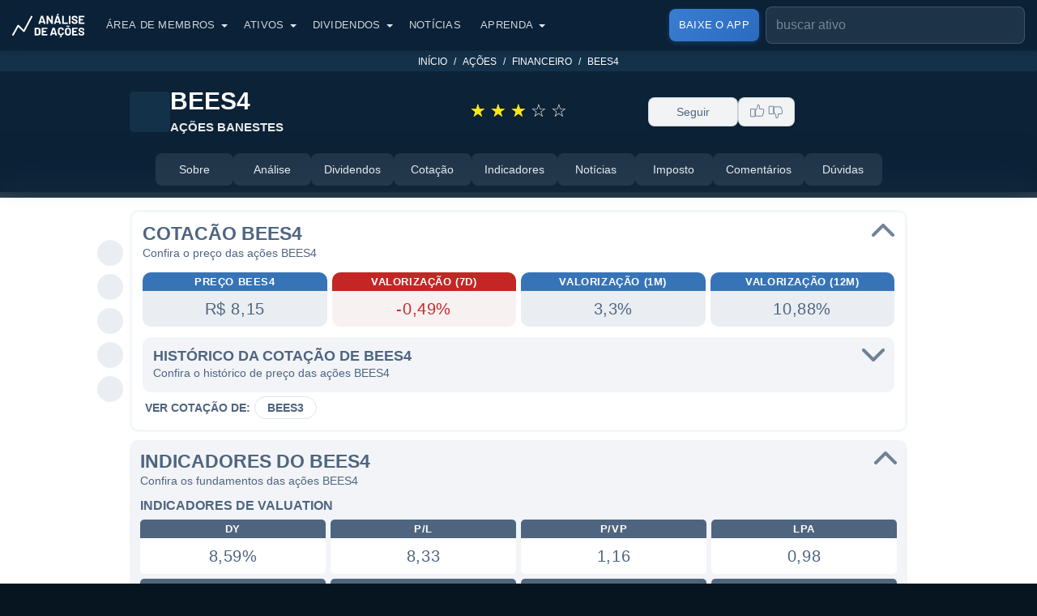

--- FILE ---
content_type: text/html; charset=utf-8
request_url: https://www.analisedeacoes.com/acoes/bees4/
body_size: 34948
content:
<!DOCTYPE html><html lang="pt-BR"><head><meta charSet="utf-8" /><meta httpEquiv="x-ua-compatible" content="ie=edge" /><meta name="viewport" content="width=device-width, initial-scale=1, shrink-to-fit=no" /><meta name="generator" content="Gatsby 4.21.1" /><meta data-react-helmet name="viewport" content="width=device-width, initial-scale=1" /><meta data-react-helmet name="google-site-verification" content="9lWh_DdhMm76BaJ1-PNeNFZ4n7hztRlbiNQUnl9NCZc" /><meta data-react-helmet name="facebook-domain-verification" content="5mr2i054x2cxfz0x7y38ao0vgm7xwn" /><meta data-react-helmet name="description" content="BEES4 - BANESTES PN: análise, dividendos, cotação, indicadores, resultados, balanços, gráficos, notícias e mais." /><meta data-react-helmet name="publisher" content="Análise de Ações" /><meta data-react-helmet name="apple-mobile-web-app-capable" content="yes" /><meta data-react-helmet property="fb:app_id" content="2540667865982133" /><meta data-react-helmet name="apple-itunes-app" content="app-id=1673135022" /><meta data-react-helmet name="robots" content="max-image-preview:large" /><meta data-react-helmet property="og:site_name" content="Análise de Ações" /><meta data-react-helmet property="og:locale" content="pt_BR" /><meta data-react-helmet property="og:type" content="website" /><meta data-react-helmet property="og:title" content="BEES4 - AÇÕES BANESTES: cotação e indicadores" /><meta data-react-helmet property="og:headline" content="BEES4 - AÇÕES BANESTES: cotação e indicadores" /><meta data-react-helmet property="og:description" content="BEES4 - BANESTES PN: análise, dividendos, cotação, indicadores, resultados, balanços, gráficos, notícias e mais." /><meta data-react-helmet property="og:url" content="https://www.analisedeacoes.com/acoes/bees4/" /><meta data-react-helmet property="og:image" content="https://static.analisedeacoes.com/images/companies/bees.jpg" /><meta data-react-helmet property="og:image:width" content="1200" /><meta data-react-helmet property="og:image:height" content="630" /><meta data-react-helmet property="og:type" content="website" /><meta data-react-helmet name="twitter:card" content="summary_large_image" /><meta data-react-helmet name="twitter:site" content="@analisedeacoes" /><meta data-react-helmet name="twitter:image" content="https://static.analisedeacoes.com/images/companies/bees.jpg" /><meta data-react-helmet name="twitter:creator" content="@analisedeacoes" /><meta data-react-helmet name="twitter:description" content="BEES4 - BANESTES PN: análise, dividendos, cotação, indicadores, resultados, balanços, gráficos, notícias e mais." /><meta data-react-helmet name="twitter:title" content="BEES4 - AÇÕES BANESTES: cotação e indicadores" /><meta data-react-helmet name="twitter:app:name:googleplay" content="Análise de Ações: Dividendos, históricos e muito mais. Seus investimentos na palma das suas mãos!" /><meta data-react-helmet name="twitter:app:name:iphone" content="Análise de Ações: Dividendos, históricos e muito mais. Seus investimentos na palma das suas mãos!" /><meta data-react-helmet name="twitter:app:id:googleplay" content="com.analisedeacoes.app" /><meta data-react-helmet name="twitter:app:id:iphone" content="1673135022" /><meta data-react-helmet name="twitter:app:url:googleplay" content="https://play.google.com/store/apps/details?id=com.analisedeacoes.app" /><meta data-react-helmet name="twitter:app:url:iphone" content="https://apps.apple.com/br/app/id1673135022" /><meta data-react-helmet name="theme-color" content="#187cc3" /><meta data-react-helmet name="msapplication-TileColor" content="#1c6da7" /><meta data-react-helmet name="apple-mobile-web-app-title" content="Análise de Ações" /><meta data-react-helmet name="application-name" content="Análise de Ações" /><style data-href="/component---src-templates-assets-companies-get-index-js.9f66e96d05b13b7b5ae3.css" data-identity="gatsby-global-css">.menu-secondary{-webkit-touch-callout:none;margin-top:-62px;position:sticky;top:61px;-webkit-user-select:none;user-select:none;z-index:5}@media(max-width:1000px){.menu-secondary:after,.menu-secondary:before{content:" ";display:flex;flex-direction:row;height:62px;justify-content:center;position:absolute;top:0;z-index:1}.menu-secondary:before{background:linear-gradient(90deg,#0c2236 0,rgba(12,34,54,0));left:0;width:40px}.menu-secondary:after{background:linear-gradient(270deg,#0c2236 0,rgba(12,34,54,0));right:0;width:40px}}.menu-secondary .container{max-width:100%;padding:0}.menu-secondary .card{-webkit-overflow-scrolling:touch;-ms-overflow-style:-ms-autohiding-scrollbar;background:#0c2236;border-bottom:1px solid rgba(229,235,241,.1);border-radius:0;margin-bottom:0;margin-top:0;overflow-x:auto;white-space:nowrap}@media(min-width:992px){.menu-secondary .card{backdrop-filter:blur(18px) saturate(150%);-webkit-backdrop-filter:blur(18px) saturate(150%);background:rgba(12,34,54,.85)}}.menu-secondary .card::-webkit-scrollbar{display:none}.menu-secondary .card .card-body{padding:14px 0!important}.menu-secondary .card .card-body ul{align-items:center;display:flex;flex-wrap:nowrap;gap:8px;justify-content:center;padding:0 15px;text-align:center}@media(max-width:1000px){.menu-secondary .card .card-body ul{justify-content:flex-start}}.menu-secondary .card .card-body ul li{display:inline-block;padding:0}.menu-secondary .card .card-body ul li:first-child{margin-left:0}.menu-secondary .card .card-body ul li:last-child{margin-right:0}@media(max-width:1000px){.menu-secondary .card .card-body ul li:first-child a{margin-left:15px}.menu-secondary .card .card-body ul li:last-child a{margin-right:30px}}.menu-secondary .card .card-body ul li a{align-items:center;background-color:rgba(229,235,241,.1);border-radius:8px;color:#e5ebf1;display:flex;font-size:14px;font-weight:500;gap:8px;justify-content:center;min-width:80px;padding:10px 16px;text-align:center;text-transform:none;transition:all .3s ease;white-space:nowrap;width:auto}@media(min-width:992px){.menu-secondary .card .card-body ul li a{min-width:96px}}.menu-secondary .card .card-body ul li a.menu-active,.menu-secondary .card .card-body ul li a.menu-active:active,.menu-secondary .card .card-body ul li a.menu-active:focus,.menu-secondary .card .card-body ul li a.menu-active:hover{background-color:#fff;color:#071521}.menu-secondary .card .card-body ul li a:active,.menu-secondary .card .card-body ul li a:focus,.menu-secondary .card .card-body ul li a:hover{background-color:rgba(229,235,241,.15);color:#fff;text-decoration:none}.menu-secondary .card .card-body ul li a:not(.menu-active):hover{background-color:rgba(229,235,241,.2)}.modal.modal-small .modal-dialog{margin-left:auto;margin-right:auto;max-width:340px}.modal.modal-small .modal-dialog .modal-footer button{width:100%}.modal.modal-premium .modal-dialog{margin-left:auto;margin-right:auto;max-width:340px;opacity:.97}.modal.modal-premium .modal-dialog .modal-label-premium{background-color:#2de67b;border-radius:20px;color:#fff;display:inline-block;font-size:13px;font-weight:600;margin-bottom:10px;padding:3px 15px;text-transform:uppercase}.modal.modal-premium .modal-dialog .modal-body .modal-title{color:#fff;font-size:21px;font-weight:600;line-height:28px;margin-bottom:10px}.modal.modal-premium .modal-dialog .modal-content{background-color:#1dc764}.modal.modal-premium .modal-dialog .modal-footer button{background-color:#0079fe;border-color:#0079fe;color:#fff;min-width:150px;width:100%}.modal .modal-dialog{opacity:.95;top:50px}.modal .modal-dialog .modal-footer,.modal .modal-dialog .modal-header{border:none;padding:10px 10px 15px}.modal .modal-dialog .modal-body{padding:0;text-align:center}.modal .modal-dialog .modal-body .modal-title{font-size:20px;font-weight:500;line-height:26px;margin-bottom:10px;white-space:inherit}.modal .modal-dialog .modal-footer{justify-content:center;margin:0 auto}.modal .modal-dialog .modal-content{border-radius:6px;padding:10px}.modal .modal-dialog .btn-close{background:none;padding:0 6px 5px;position:relative}.modal .modal-dialog .btn-close:focus{box-shadow:none}.modal .modal-dialog .btn-close:after,.modal .modal-dialog .btn-close:before{background-color:#333;content:" ";display:inline-block;height:23px;position:relative;width:3px}.modal .modal-dialog .btn-close:before{transform:rotate(45deg)}.modal .modal-dialog .btn-close:after{left:-2px;transform:rotate(-45deg)}.modal-backdrop{background:rgba(58,118,184,.5)}.modal-backdrop.show{opacity:1}.social-share{margin-bottom:20px;margin-top:10px;text-align:center}@media(max-width:580px){.social-share{margin-top:30px}}.social-share.last{margin-top:30px}@media(max-width:580px){.social-share.last{margin-top:50px}}.social-share a{cursor:pointer}.social-share button{background:transparent;border:0;padding:3px}.social-share ol,.social-share ul{display:inline-block}@media(max-width:580px){.social-share ol,.social-share ul{display:block}}.social-share p{display:inline-block;font-size:12px;font-weight:400}.social-share p.first{padding-right:10px}@media(max-width:580px){.social-share p.first{margin-left:-70px;margin-top:-30px;padding:0;position:absolute}}.social-share p.second{padding-left:10px;padding-right:22px}@media(max-width:580px){.social-share p.second{margin-left:18px;margin-top:-62px;padding:0;position:absolute}}.social-share ol,.social-share ul{list-style-type:none;margin:0;padding:0;text-align:center}.social-share ol li,.social-share ul li{background-color:#eaeef3;border-radius:50%;display:inline-block;height:32px;margin:0 5px;padding:4px;width:32px}.social-share ol li.social-default,.social-share ul li.social-default{background-color:#fff}.social-share ol li.social-default button,.social-share ul li.social-default button{cursor:default}.social-share ol li.social-default.social-default-custom,.social-share ul li.social-default.social-default-custom{background-color:#eaeef3}.social-share ol li.social-default.social-default-custom button,.social-share ul li.social-default.social-default-custom button{cursor:pointer}.social-share ol li:first-child,.social-share ul li:first-child{margin-left:0}.social-share ol li:last-child,.social-share ul li:last-child{margin-right:0}.social-share ol li .social-img,.social-share ul li .social-img{display:inline-block;height:17px;margin:0 0 -2px;width:17px}.breadcrumb{background:transparent;background-color:#14314a;border-radius:2px;display:block!important;margin-bottom:10px!important;padding:2px 10px!important}.breadcrumb .breadcrumb-item{display:inline-block;font-size:12px;font-weight:400;text-transform:uppercase}@media(max-width:600px){.breadcrumb .breadcrumb-item.hide-mobile{display:none}}.breadcrumb .breadcrumb-item:before{color:#fff!important}.breadcrumb .breadcrumb-item.current{color:#c0e2ff}.breadcrumb .breadcrumb-item a,.breadcrumb .breadcrumb-item.current:before,.header{color:#fff}.header{background:#0c2236;padding-bottom:50px;padding-top:63px;text-align:center}.header .container{margin:0 auto;max-width:990px;padding-left:15px;padding-right:15px}@media(max-width:991px){.header .container{max-width:730px}}@media(max-width:700px){.header .container{padding-left:20px;padding-right:20px}}.header .header-about{margin:0 auto;max-width:950px;padding:10px 10px 17px;text-align:center}.header .header-about .subtitle,.header .header-about .title{cursor:default;font-size:50px;font-weight:600;line-height:110%}@media(max-width:991px){.header .header-about .subtitle,.header .header-about .title{font-size:36px;line-height:120%}}.header .header-about .title span{display:block;font-size:18px;line-height:150%}.header .header-about .subtitle,.header .header-about .text{font-size:18px;font-weight:400;line-height:140%;margin:0}@media(max-width:991px){.header .header-about .subtitle,.header .header-about .text{font-size:18px}}.header .header-about a{color:#fff;font-size:16px;font-weight:400;line-height:150%}.header .header-about a:active,.header .header-about a:focus,.header .header-about a:hover{color:#fff}.header .header-about-old{color:#fff;position:relative;text-align:center}.header .header-about-old h1{font-size:44px;font-weight:600;margin:0 0 7px;padding:0 10px;text-align:center}@media(max-width:991px){.header .header-about-old h1{font-size:36px}}.header .header-about-old h1 span{display:block;font-size:14px;line-height:150%;text-transform:uppercase}.header .header-about-old p{font-size:18px;font-weight:400;line-height:150%;margin:auto;max-width:1100px;padding:0 10px;text-align:center}.header .header-about-old a{color:#fff;font-size:16px;font-weight:400;line-height:150%}.header .header-about-old a:active,.header .header-about-old a:focus,.header .header-about-old a:hover{color:#fff}.card-author{cursor:default;display:inline-block;margin-bottom:10px;position:relative}.card-author .card-author-left{display:inline-block;height:50px;width:50px}.card-author .card-author-left .author-image{background:#c4d5e6;border:1px solid #c0c5cc;border-radius:50%;height:100%;margin:0;overflow:hidden;width:100%}.card-author .card-author-right{display:inline-block;margin-left:10px;position:relative;top:-4px}.card-author .card-author-right .author-by,.card-author .card-author-right .author-date,.card-author .card-author-right .author-name{font-size:12px;font-weight:400;line-height:120%}.card-author .card-author-right .author-by{font-size:10px;margin-bottom:2px}.card-author .card-author-right .author-name{color:#2b374a;display:block;font-weight:600;margin-bottom:2px}.card-author .card-author-right .author-date{font-size:10px;margin-bottom:0}.content-body-section{margin-bottom:10px;position:relative}.content-body-section .container{margin:0 auto;max-width:990px;padding-left:15px;padding-right:15px}@media(max-width:991px){.content-body-section .container{max-width:730px}}@media(max-width:700px){.content-body-section .container{padding-left:20px;padding-right:20px}}.content-body-section .article-social-share{position:absolute}@media(min-width:1100px){.content-body-section .article-social-share{height:100%;margin-left:-40px;padding:65px 0 20px}}@media(max-width:1099px){.content-body-section .article-social-share{left:50%;margin-left:-133px;top:-42px}}.content-body-section .article-social-share .social-share{margin:0}@media(min-width:1100px){.content-body-section .article-social-share .social-share{position:sticky;top:143px}}@media(max-width:1099px){.content-body-section .article-social-share .social-share ul{background:#fff;border-radius:10px;padding:7px 12px}}@media(min-width:1100px){.content-body-section .article-social-share .social-share ul li{display:block;margin:0 0 10px}.content-body-section .article-social-share .social-share ul li:last-child{margin:0}}.content-body-section .cover-image{margin:6px 0 10px;text-align:center}.content-body-section .cover-image .cover-image-img{background:#c4d5e6;border-radius:10px;height:367px;width:700px}@media(max-width:991px){.content-body-section .cover-image .cover-image-img{height:370px;width:702px}}@media(max-width:740px){.content-body-section .cover-image .cover-image-img{height:306px;width:580px}}@media(max-width:620px){.content-body-section .cover-image .cover-image-img{height:196px;width:370px}}@media(max-width:410px){.content-body-section .cover-image .cover-image-img{height:175px;width:331px}}@media(max-width:370px){.content-body-section .cover-image .cover-image-img{height:148px;width:280px}}.content-body-section .article-body{display:flex;flex-wrap:wrap;position:relative}.content-body-section .article-body .article-body-center{flex:0 0 auto;padding:0;position:relative;width:100%}.content-body-section .article-body .article-body-left{flex:0 0 auto;padding:0 10px;position:relative;width:75%}@media(max-width:991px){.content-body-section .article-body .article-body-left{padding:0;width:100%}}.content-body-section .article-body .article-body-right{flex:0 0 auto;padding:0 10px;position:relative;width:25%}@media(max-width:991px){.content-body-section .article-body .article-body-right{padding:0;width:100%}}.content-body-section .article-body .article-body-right .article-body-right-fixed{margin-left:auto;margin-right:auto;max-width:400px}@media(min-width:991px){.content-body-section .article-body .article-body-right .article-body-right-fixed{position:sticky;top:55px}}@media(max-width:500px){.content-body-section .article-body .article-body-right .cta-telegram .col-sm-12{padding-left:5px;padding-right:5px}}.content-body-section .article-body .article-body-right .cta-telegram .button-telegram{background-color:#eaeef3;border-color:#eaeef3;color:inherit;display:block;margin-bottom:10px;padding:7px;text-align:center}.content-body-section .article-body .article-body-right .cta-telegram .button-telegram p{float:right;font-size:13px;font-weight:400;line-height:120%;position:relative;top:1px;width:157px}.content-body-section .article-body .article-body-right .cta-telegram .button-telegram figure{display:inline-block;height:30px;width:30px}.content-body-section .article-body .article-body-right .cta-telegram .button-telegram .img-telegram{height:30px;width:30px}.content-body-section .article-body .article-body-right .cta-telegram .button-telegram .cta-telegram-wrapper{margin:0 auto;max-width:196px;text-align:left}@media(max-width:500px){.content-body-section .article-body .article-body-right .cta-google-news .col-sm-12{padding-left:5px;padding-right:5px}}.content-body-section .article-body .article-body-right .cta-google-news .button-google-news{background-color:#eaeef3;border-color:#eaeef3;color:inherit;display:block;margin-bottom:10px;padding:0;text-align:center}.content-body-section .article-body .article-body-right .cta-google-news .button-google-news p{float:right;font-size:14px;font-weight:600;line-height:130%;position:relative;top:8px}.content-body-section .article-body .article-body-right .cta-google-news .button-google-news figure{display:inline-block;height:30px;position:relative;top:2px;width:30px}.content-body-section .article-body .article-body-right .cta-google-news .button-google-news .img-google-news{height:30px;width:30px}.content-body-section .article-body .article-body-right .cta-google-news .button-google-news .cta-google-new-wrapper{margin:0 auto;max-width:181px;text-align:left}@media(max-width:500px){.content-body-section .article-body .article-body-right .cta-youtube .col-sm-12{padding-left:5px;padding-right:5px}}.content-body-section .article-body .article-body-right .cta-youtube .button-youtube{background-color:#eaeef3;border-color:#eaeef3;color:inherit;display:block;margin-bottom:10px;margin-top:10px;padding:4px 0;text-align:center}.content-body-section .article-body .article-body-right .cta-youtube .button-youtube p{float:right;font-size:14px;font-weight:600;line-height:130%;position:relative;top:6px}.content-body-section .article-body .article-body-right .cta-youtube .button-youtube figure{display:inline-block;height:25px;position:relative;top:2px;width:35px}.content-body-section .article-body .article-body-right .cta-youtube .button-youtube .img-youtube{height:25px;width:35px}.content-body-section .article-body .article-body-right .cta-youtube .button-youtube .cta-youtube-wrapper{margin:0 auto;max-width:197px;text-align:left}.content-body-section .article-body .article-body-right h2{font-size:15px;font-weight:600;text-align:center;text-transform:uppercase}@media(max-width:991px){.content-body-section .article-body .article-body-right h2{font-size:20px;margin-bottom:15px;margin-top:10px}}@media(min-width:991px){.content-body-section .article-body .article-body-right .article-card-item{margin-bottom:10px}.content-body-section .article-body .article-body-right .article-card-item .card-header{height:110px;margin-bottom:8px;padding-top:110px}.content-body-section .article-body .article-body-right .article-card-item h3{font-size:14px;line-height:130%;margin-bottom:0}.content-body-section .article-body .article-body-right .row{margin-left:-15px;margin-right:-15px}}@media(min-width:1100px){.content-body-section.content-body-section-menu .article-social-share{padding-top:65px}}@media(max-width:1099px){.content-body-section.content-body-section-menu .article-social-share{top:-115px}}@media(min-width:1100px){.content-body-section.content-body-section-menu .article-social-share .social-share{top:143px}}.content-body-section.content-body-section-menu .article-social-share .social-share ul,.content-body-section.content-body-section-menu .article-social-share .social-share ul .social-default{background:transparent}.content-body-section.content-body-section-menu .article-social-share .social-share ul .social-default.social-default-custom{background:#eaeef3}@media(min-width:991px){.content-body-section.content-body-section-menu .article-body-right-fixed{top:133px!important}}.loading{margin:0 auto;text-align:center;width:70px}.loading .loading-item{animation:sk-bouncedelay 1s ease-in-out infinite both;border-radius:100%;display:inline-block;height:15px;width:15px}.loading .loading-item.loading-item-1{animation-delay:-.32s}.loading .loading-item.loading-item-2{animation-delay:-.16s}.loading .loading-primary{background-color:#8b9baf}.loading .loading-secondary{background-color:#fff}@keyframes sk-bouncedelay{0%,80%,to{transform:scale(0)}40%{transform:scale(1)}}.card-info{list-style-type:none;margin:0;padding:0}.card-info li{padding:0}.card-info .card-info-item{background-color:#eaeef3;border-radius:24px;cursor:default;font-size:13px;letter-spacing:.6px;margin:3px;padding:4px 12px;position:relative;text-align:center}.card-info .item-label{color:#4e657f;display:block;font-weight:600;line-height:120%;text-transform:uppercase}.card-info .item-value{color:#4e657f;display:block;font-size:13px;font-weight:400;line-height:120%;margin-bottom:0;width:100%}.card-info .item-value:focus,.card-info .item-value:hover{color:#4e657f}.card-info .img-info{margin-right:-6px;margin-top:-8px;opacity:.4;right:11px;width:16px}.card-info .img-historical,.card-info .img-info{height:16px;padding-left:0;padding-right:0;position:absolute;top:50%}.card-info .img-historical{cursor:pointer;margin-left:2px;margin-top:4px;opacity:1;width:14px}.collapse-item{background:#f2f4f8;border-radius:10px;margin:10px 0;padding:13px}.collapse-item .collapse-header{-webkit-touch-callout:none;cursor:pointer;position:relative;-webkit-user-select:none;user-select:none}.collapse-item .collapse-header:before{background-image:url("data:image/svg+xml;charset=utf-8,%3Csvg xmlns='http://www.w3.org/2000/svg' width='15' height='9' viewBox='0 0 15 9'%3E%3Cg fill='none' fill-rule='evenodd' stroke='%234e657f' stroke-linecap='round' stroke-linejoin='round' stroke-width='2'%3E%3Cpath d='m12.5.5-6 6M.5.5l6 6' transform='translate(1 1)'/%3E%3C/g%3E%3C/svg%3E");background-repeat:no-repeat;background-size:30px;content:"";flex-shrink:0;height:18px;margin-left:auto;opacity:.8;position:absolute;right:-1px;top:0;transform:rotate(-180deg);transition:transform .2s ease-in-out;width:29px}.collapse-item .collapse-header.collapsed:before{transform:rotate(0deg)}.collapse-item .collapse-header .title{color:#4e657f;font-size:23px;font-weight:600;line-height:120%;margin-bottom:0;text-align:left;text-transform:uppercase;width:calc(100% - 30px)}@media(max-width:576px){.collapse-item .collapse-header .title{font-size:18px}}.collapse-item .collapse-header .subtitle{color:#4e657f;font-size:14px;font-weight:400;line-height:150%}.collapse-item .collapse-body .collapse-content{color:#4e657f;font-size:18px;font-weight:400;line-height:150%;margin:10px 0 0}.collapse-item .collapse-body .collapse-content .row{margin-left:-3px;margin-right:-3px}.collapse-item .collapse-body .collapse-content .title-separator{color:#4e657f;font-size:16px;font-weight:600;line-height:120%;margin:15px 0 5px;text-align:left;text-transform:uppercase}.collapse-item .collapse-body .collapse-content .title-separator:first-child{margin-top:0}.collapse-item .collapse-body .collapse-content .text{margin-top:10px}#company .section-price>.collapse-item{background:#fff;border:3px solid #f3f7fb;margin-top:5px}#company .section-price .section-price-current .item-negative .card-info-item{background:#f8f1f1}#company .section-price .section-price-current .item-negative .card-info-item .item-value{color:#c32a2a}#company .section-price .section-price-current .item-negative .card-info-item .item-label{background:#c42626}#company .section-price .section-price-historical .title{font-size:18px}#company .section-price .section-price-historical .collapse-item{margin-bottom:0}#company .section-price .section-price-historical .collapse-content{background:#fff;border-radius:5px;padding:5px 5px 0}#company .section-price .section-price-historical .graph{padding-left:0;padding-right:0;width:100%}#company .section-price .row{margin-left:-3px;margin-right:-3px}#company .section-about{position:relative}#company .section-about .title-separator{color:#4e657f;font-size:18px;font-weight:600;line-height:120%;margin:20px 0 10px!important;margin:0;text-align:left;text-transform:uppercase}#company .section-about .card-info-item{background-color:#fff;border-radius:10px;text-align:left}#company .section-about .card-info-item .item-value{font-size:15px}#company .section-about .content-body-asset-text{background:#fff;border-radius:10px;height:300px;margin-top:5px;overflow:hidden;padding:7px 10px;position:relative}@media(max-width:768px){#company .section-about .content-body-asset-text{height:200px}}#company .section-about .content-body-asset-text:before{background-color:#f2f4f8;bottom:0;box-shadow:0 -14px 90px 60px #f2f4f8;content:"";height:10px;left:0;position:absolute;width:100%}#company .section-about .content-body-asset-text.active{height:100%}#company .section-about .content-body-asset-text.active:before{display:none}#company .section-about .content-body-asset-text h2:first-child{margin-bottom:5px;margin-top:0}#company .section-indicators{position:relative}@media(max-width:576px){#company .section-indicators .col-sm-4{flex:0 0 auto;width:33.3333%}}@media(max-width:450px){#company .section-indicators .col-sm-4{flex:0 0 auto;width:50%}}#company .section-indicators .card-info-item{background:#fff!important;border-radius:5px!important}#company .section-indicators .card-info-item .item-label{background:#4f657f!important;border-top-left-radius:5px!important;border-top-right-radius:5px!important;color:#fff!important}#company .section-indicators #company-historical-indicators .modal-header{position:absolute;right:-2px;top:3px}#company .section-indicators #company-historical-indicators .modal-header .btn-close{background:none;padding:0 6px 5px;z-index:1}#company .section-indicators #company-historical-indicators .modal-header .btn-close:focus{box-shadow:none}#company .section-indicators #company-historical-indicators .modal-header .btn-close:after,#company .section-indicators #company-historical-indicators .modal-header .btn-close:before{background-color:#000!important;content:" ";display:inline-block;height:20px!important;position:relative;width:3px!important}#company .section-indicators #company-historical-indicators .modal-header .btn-close:before{transform:rotate(45deg)}#company .section-indicators #company-historical-indicators .modal-header .btn-close:after{left:-3px!important;transform:rotate(-45deg)}#company .section-indicators #company-historical-indicators .modal-dialog{max-width:800px;min-height:488px;opacity:1}#company .section-indicators #company-historical-indicators .modal-content{border:0;min-height:446px;padding-bottom:0}#company .section-indicators #company-historical-indicators .modal-title{font-size:18px;font-weight:600;padding:0 20px;text-transform:uppercase}#company .section-news ul{display:flex;flex-wrap:wrap;list-style-type:none;margin:0}#company .section-news ul li{flex:0 0 auto;margin:0 0 10px}@media(min-width:768px){#company .section-news ul li{width:33.3333333333%}#company .section-news ul li:nth-child(3n) a{margin-right:0}}@media(max-width:767px){#company .section-news ul li{width:50%}#company .section-news ul li:nth-child(2n) a{margin-right:0}}@media(max-width:576px){#company .section-news ul li{width:100%}#company .section-news ul li a{margin-right:0}}#company .section-news ul a{align-items:center;background:#fff;border-radius:10px;color:#4e657f;display:block;display:flex;font-size:16px;height:92px;line-height:120%;margin-right:10px;overflow:hidden;padding:10px}@media(max-width:576px){#company .section-news ul a{height:inherit;min-height:56px}}#company .section-news ul a:hover{text-decoration:none}#company .section-irpf .collapse-content{background:#fff;border-radius:5px;padding:10px}#company .section-irpf .content-body{max-width:100%}#company .section-irpf .content-body a,#company .section-irpf .content-body li,#company .section-irpf .content-body p{color:#4e657f;font-size:16px;line-height:150%}#company .section-irpf .content-body a:last-child,#company .section-irpf .content-body li:last-child,#company .section-irpf .content-body p:last-child{margin-bottom:0}#company .section-irpf .content-body ul{margin-bottom:0;margin-left:15px}#company .section-irpf .content-body ul li{list-style:circle}#company .section-irpf .content-body a{text-decoration:underline}#company .section-irpf .content-body a:hover{text-decoration:none}#company .section-comments .comments .card{box-shadow:none}#company .section-comments .comments .container{padding-left:0;padding-right:0}#company .section-comments .comments .container .row{margin-left:0;margin-right:0}#company .section-comments .comments .container .row .col-sm-12{padding-left:0;padding-right:0}.form .form-input{margin-bottom:7px;padding:0 10px;position:relative}.form .form-element{border:1px solid #c8d6e6;border-radius:5px;color:#00102a;display:inline-block;opacity:.5;padding:20px 10px 4px;width:100%}.form .form-element:disabled{background:#e4e7ea}.form .form-element::placeholder{color:#8a96aa}.form .form-element:-ms-input-placeholder{color:#8a96aa}.form .form-element::-ms-input-placeholder{color:#8a96aa}.form .form-element:focus-visible{outline:none}.form .form-element-label{color:#00183e;font-size:10px;font-weight:600;left:21px;position:absolute;text-transform:uppercase;top:3px}.form .form-element-error{background-color:#fafbfd;color:#d85959;font-size:12px;font-weight:600;left:21px;position:absolute;text-align:left;top:2px;width:calc(100% - 34px)}.form .form-input-select .form-element{-webkit-appearance:none;-moz-appearance:none;background:#fff;background-image:url("data:image/svg+xml;charset=utf-8,%3Csvg xmlns='http://www.w3.org/2000/svg' viewBox='0 0 16 16'%3E%3Cpath fill='none' stroke='%23343a40' stroke-linecap='round' stroke-linejoin='round' stroke-width='2' d='m2 5 6 6 6-6'/%3E%3C/svg%3E");background-position-x:calc(100% - 6px);background-position-y:26px;background-repeat:no-repeat;background-size:16px 12px;cursor:pointer;padding-right:23px}#company .section-dividends .collapse-content{border-radius:5px}#company .section-dividends .section-dividends-calendar .title{font-size:18px}#company .section-dividends .section-dividends-calendar .collapse-item{margin-top:0}#company .section-dividends .section-dividends-simulator .title{font-size:18px}#company .section-dividends .section-dividends-simulator .collapse-item{margin-bottom:0}#company .section-dividends .section-dividends-simulator .row{margin:0;width:100%}#company .section-dividends .section-dividends-simulator .form .form-element-label{left:12px}#company .section-dividends .section-dividends-simulator .form .form-input{padding:0}#company .section-dividends .section-dividends-simulator .disclaimer{margin:10px 0}#company .section-dividends .section-dividends-simulator .disclaimer .button-show-more{display:inline-block;margin-top:10px}#company .section-dividends .section-dividends-simulator .result{align-items:center;background-color:#526e8c;border-radius:5px;display:flex;flex-direction:column;justify-content:center;max-width:520px;min-height:110px;padding:10px;width:100%}#company .section-dividends .section-dividends-simulator .result span{color:#fff;font-size:16px;font-weight:600;line-height:1.13;margin-bottom:10px;text-align:center}#company .section-dividends .section-dividends-simulator .result .text-result{font-size:15px;font-weight:400;line-height:20px;margin-bottom:0;margin-top:7px;padding-left:10px;padding-right:10px}#company .section-dividends .section-dividends-simulator .result .amount-data{align-items:flex-end;display:flex}#company .section-dividends .section-dividends-simulator .result .amount-data span{font-size:16px;font-weight:600;line-height:1;margin:0}#company .section-dividends .section-dividends-simulator .result .amount-data .amount-value{color:#fff;font-size:40px;font-weight:900;letter-spacing:-1.3px;line-height:.8;margin-bottom:0}@media(max-width:768px){#company .section-dividends .section-dividends-simulator .result .amount-data .amount-value{font-size:30px}}#company .section-dividends .section-dividends-historical .title{font-size:18px}#company .section-dividends .section-dividends-calendar .collapse-item,#company .section-dividends .section-dividends-historical .collapse-item,#company .section-dividends .section-dividends-simulator .collapse-item{background:#fff}#company .section-analysis .collapse-content{border-radius:5px}#company .section-analysis .section-analysis-checklist .title,#company .section-analysis .section-analysis-results .title,#company .section-analysis .section-analysis-text .title{font-size:18px}#company .section-analysis .section-analysis-checklist .collapse-item,#company .section-analysis .section-analysis-results .collapse-item,#company .section-analysis .section-analysis-text .collapse-item{background:#fff}#company .section-analysis .section-analysis-text .collapse-item{margin-bottom:0}#company .section-analysis .section-analysis-checklist .collapse-item{margin-top:0}#company .section-analysis .section-analysis-checklist .premium-content{margin:0 0 7px}#company .section-analysis .section-analysis-checklist .premium-content img{max-width:200px;min-width:166px;width:100%}#company .section-analysis .section-analysis-checklist .content-body ul{margin-bottom:0}#company .section-analysis .section-analysis-checklist .disclaimer-evaluation{font-weight:400;margin:0 auto 20px;max-width:700px}#company .section-analysis .section-analysis-checklist .evaluation{cursor:default;display:block;margin-bottom:10px;margin-top:5px;position:relative;text-align:center;text-decoration:none;top:0}#company .section-analysis .section-analysis-checklist .evaluation span{color:#586984;display:inline-block;font-size:22px;position:relative;width:25px}#company .section-analysis .section-analysis-checklist .evaluation span:after{content:"★";font-size:19px;left:3px;position:absolute;top:0}#company .section-analysis .section-analysis-checklist .evaluation span.green:after{color:#34de8c}#company .section-analysis .section-analysis-checklist .evaluation span.yellow:after{color:#f8e71c}#company .section-analysis .section-analysis-checklist .evaluation span.red:after{color:#ff6b6b}#company .section-analysis .section-analysis-checklist .evaluation span.white:after{display:none}#company .section-analysis .section-analysis-checklist .checklist{margin-bottom:20px}#company .section-analysis .section-analysis-checklist .checklist .title{color:#fff;margin-bottom:25px}#company .section-analysis .section-analysis-checklist .checklist .title span{color:#fff}#company .section-analysis .section-analysis-checklist .checklist h3{color:#fff;font-size:14px;font-weight:600;line-height:19px;margin-bottom:0}#company .section-analysis .section-analysis-checklist .checklist .accordion-button{background:transparent;box-shadow:none;padding:0;text-align:center;text-transform:uppercase}#company .section-analysis .section-analysis-checklist .checklist .accordion-button:focus{box-shadow:none}#company .section-analysis .section-analysis-checklist .checklist .accordion-button:after{background-image:url(/images/helpers/icon-arrow-accordion.svg)}#company .section-analysis .section-analysis-checklist .checklist h3{position:relative;width:100%}#company .section-analysis .section-analysis-checklist .checklist .accordion{margin:0 auto}@media(max-width:739px){#company .section-analysis .section-analysis-checklist .checklist .accordion{max-width:556px}}#company .section-analysis .section-analysis-checklist .checklist .accordion .card{background:inherit;box-shadow:none;margin-bottom:-10px}#company .section-analysis .section-analysis-checklist .checklist .accordion .card .card-header{background-color:#7f94ad;border-radius:20px;margin-bottom:4px}#company .section-analysis .section-analysis-checklist .checklist .accordion .card .card-body{background-color:#eef3f9;border-radius:5px;color:#5a7381;cursor:default;font-size:16px;font-weight:400;line-height:20px;margin:5px 15px;padding:14px 14px 10px}#company .section-analysis .section-analysis-checklist .checklist .checklist-item{position:relative;text-align:center;width:100%}#company .section-analysis .section-analysis-checklist .checklist .checklist-item p{font-size:15px}#company .section-analysis .section-analysis-checklist .checklist .checklist-item p .value{color:#4e657f;line-height:18px}#company .section-analysis .section-analysis-checklist .checklist .checklist-item p.value-disclaimer{color:#4e657f;display:block;font-size:12px;font-weight:600;line-height:140%;margin-bottom:5px;text-transform:uppercase}#company .section-analysis .section-analysis-checklist .checklist .checklist-item p.value-item{color:#4e657f;font-size:16px;line-height:140%;margin-bottom:5px}#company .section-analysis .section-analysis-checklist .checklist .checklist-item p.value-item.value-item-good{color:#188439}#company .section-analysis .section-analysis-checklist .checklist .checklist-item p.value-item.value-item-bad{color:#b73636}#company .section-analysis .section-analysis-checklist .checklist .checklist-item p .label{color:#fff;display:block;font-weight:600;margin-left:25px;text-transform:uppercase}#company .section-analysis .section-analysis-checklist .checklist .checklist-item p .label img{height:17px;margin-bottom:0;margin-left:-25px;margin-right:2px;position:absolute;top:1px;width:17px}#company .section-analysis .section-analysis-results .disclaimer{margin:10px 0;position:relative;text-align:center}#company .section-analysis .section-analysis-results .disclaimer p{font-size:14px;font-weight:400}#company .section-analysis .section-analysis-results .graph{margin:20px 0}#company .section-analysis .section-analysis-results .title-custom{color:#4e657f;font-size:18px;font-weight:600;line-height:120%;margin:0;text-align:left;text-align:center;text-transform:uppercase}#company .section-questions .collapse-content{border-radius:5px}#company .section-questions .collapse-content .collapse-item{background:#fff}#company .section-questions .collapse-content .title{font-size:18px}#company .section-questions .collapse-content .content-body{max-width:100%}#company .section-questions .collapse-content .content-body a,#company .section-questions .collapse-content .content-body li,#company .section-questions .collapse-content .content-body p{color:#4e657f;font-size:16px;line-height:150%}#company .section-questions .collapse-content .content-body a:last-child,#company .section-questions .collapse-content .content-body li:last-child,#company .section-questions .collapse-content .content-body p:last-child{margin-bottom:0}#company .section-questions .collapse-content .content-body a{text-decoration:underline}#company .section-questions .collapse-content .content-body a:hover{text-decoration:none}.card-asset .card-asset-item{padding:0}.card-asset .card-asset-content{background-color:#fff;border:3px solid #f3f7fb;border-radius:4px;color:#605751;display:block;margin:5px;padding:15px 15px 10px;position:relative;text-align:center;text-decoration:none;transition:transform .2s}.card-asset .card-asset-content:hover{color:#605751;text-decoration:none;transform:scale(1.02)}.card-asset .card-asset-title{color:#2b374a;font-size:15px;font-weight:300;font-weight:400;margin-bottom:0;margin-top:5px;overflow:hidden;text-overflow:ellipsis;white-space:nowrap}.card-asset .card-asset-title.info-loading{background-color:#eff2f5;color:#eff2f5;height:18px}.card-asset .card-asset-text{background-color:#81a0c1;border-radius:20px;color:#fff;display:inline-block;font-size:12px;font-weight:600;margin-top:5px;overflow:hidden;padding:0 15px;text-overflow:ellipsis;white-space:nowrap}.card-asset .card-asset-text.info-loading{background-color:#eff2f5;color:#eff2f5;height:20px}.card-asset .card-asset-img{height:30px;max-width:100%;width:auto}.card-asset .card-asset-image{display:inline-block;height:30px;position:relative;width:30px}.card-asset .card-asset-image .image{align-items:center;background-color:#f3f7fb;border-radius:5px;color:#416389;display:flex;font-size:10px;height:30px;justify-content:center;text-transform:uppercase;width:30px}.card-asset .card-asset-image .img-info-loading{border-radius:4px;display:inline-block;height:30px;width:100%}.card-asset .card-asset-image .img-info-loading.info-loading{background-color:#eff2f5!important;color:#eff2f5!important}.card-asset .payment-item-image{display:inline-block;height:30px;position:relative;width:30px}.card-asset .payment-item-image .image{align-items:center;background-color:#fff;border-radius:5px;color:#416389;display:flex;font-size:10px;height:30px;justify-content:center;text-transform:uppercase;width:30px}.card-asset .payment-item-image .img-info-loading{border-radius:4px;display:inline-block;height:30px;width:100%}.card-asset .payment-item-image .img-info-loading.info-loading{background-color:#eff2f5!important;color:#eff2f5!important}.card-asset .img-info-loading{display:inline-block;height:30px;width:120px}.card-asset .img-info-loading.info-loading{background-color:#eff2f5;color:#eff2f5}.card-asset .img-valuation-info-loading{display:block;height:26px;margin:auto}.card-asset .img-valuation-info-loading.info-loading{background-color:#eff2f5;color:#eff2f5}.card-asset .url{color:#106ff4;font-weight:600}.card-asset .evaluation{margin-top:5px;position:relative}.card-asset .evaluation span{color:#9aa9bf;display:inline-block;font-size:18px;position:relative;width:18px}.card-asset .evaluation span:after{content:"★";font-size:14.5px;left:1.7px;position:absolute;top:.5px}.card-asset .evaluation span.green:after{color:#34de8c}.card-asset .evaluation span.yellow:after{color:#f8e71c}.card-asset .evaluation span.red:after{color:#ff6b6b}.card-asset .evaluation span.white:after,.card-asset .hide-items{display:none}@media(max-width:576px){#company .section-related .col-sm-4{flex:0 0 auto;width:33.3333%}#company .section-related .col-sm-4 .card-asset-content{margin:5px 3px}}@media(max-width:450px){#company .section-related .col-sm-4{flex:0 0 auto;width:50%}}#company{background:#fff;position:relative}#company .header .header-about{max-width:960px;padding-bottom:20px;padding-left:0;padding-right:0;text-align:left}#company .header .header-about .header-row{align-items:center;display:flex;margin-bottom:15px}#company .header .header-about .header-row:last-child{margin-bottom:0}#company .header .header-about .header-row .header-left{align-items:center;display:flex;flex-direction:row;gap:12px;width:100%}#company .header .header-about .header-row .header-left .header-left-image{display:inline-block;flex-shrink:0;height:50px;position:relative;transition:transform .3s ease;width:50px}#company .header .header-about .header-row .header-left .header-left-image:hover{transform:scale(1.05)}#company .header .header-about .header-row .header-left .header-left-image .image{align-items:center;background-color:#14314a;border-radius:5px;color:#416389;display:flex;font-size:16px;height:50px;justify-content:center;text-transform:uppercase;width:50px}#company .header .header-about .header-row .header-left .header-left-text{flex:1 1}#company .header .header-about .header-row .header-center{align-items:center;display:flex;flex-direction:row;justify-content:space-evenly;width:100%}#company .header .header-about .header-row .header-right{align-items:center;display:flex;flex-direction:row;justify-content:right;width:100%}#company .header .header-about .title{color:#fff;font-size:30px;font-weight:700;margin-bottom:5px}#company .header .header-about .subtitle{color:hsla(0,0%,100%,.9);font-size:15px;font-weight:600;-webkit-text-decoration:uppercase;text-decoration:uppercase;text-transform:uppercase}#company .header .header-about a{color:#4ade80;font-size:14px;font-weight:600;text-transform:uppercase;transition:color .3s ease}#company .header .header-about a:hover{color:#3dd070}@media(max-width:768px){#company .header .header-about{padding-bottom:25px;text-align:center}#company .header .header-about .header-row{display:block;margin-bottom:12px}#company .header .header-about .header-row .header-center,#company .header .header-about .header-row .header-left,#company .header .header-about .header-row .header-right{display:block}#company .header .header-about .header-row .header-left{justify-content:center;margin-bottom:12px}#company .header .header-about .header-row .header-left .header-left-image{display:none}#company .header .header-about .header-row .header-right{display:flex;justify-content:center}#company .header .header-about .title{font-size:28px}}#company .header .following{align-items:center;display:flex;gap:8px;text-align:center}#company .header .following button{align-items:center;appearance:none;background:0 0;border:1px solid transparent;border-radius:8px;box-sizing:border-box;cursor:pointer;display:flex;font-size:14px;font-weight:500;height:36px;justify-content:center;margin:0;min-width:111px;padding:8px 16px;text-decoration:none;transition:all .3s ease}#company .header .following button.btn-follow{background-color:hsla(0,0%,100%,.95);border:1px solid rgba(78,101,126,.2);box-shadow:0 2px 4px rgba(0,0,0,.05);color:#4e657e}#company .header .following button.btn-follow:hover{background-color:#fff;border-color:#4e657e;box-shadow:0 4px 8px rgba(0,0,0,.1);transform:translateY(-1px)}#company .header .following button.btn-following{background:linear-gradient(135deg,#4ade80,#3dd070);border:1px solid transparent;box-shadow:0 2px 4px rgba(74,222,128,.2);color:#fff}#company .header .following button.btn-following:hover{background:linear-gradient(135deg,#3dd070,#2fc05f);box-shadow:0 4px 8px rgba(74,222,128,.3);transform:translateY(-1px)}#company .header .following button.btn-like{background-color:hsla(0,0%,100%,.95);border:1px solid rgba(78,101,126,.2);box-shadow:0 2px 4px rgba(0,0,0,.05);color:#4e657e;height:36px;min-width:70px;padding:8px 12px}#company .header .following button.btn-like:hover{background-color:#fff;border-color:#4e657e;box-shadow:0 4px 8px rgba(0,0,0,.1);transform:translateY(-1px)}#company .header .following button.btn-like img{height:17px;transition:transform .3s ease}#company .header .following button.btn-like:hover img{transform:scale(1.1)}#company .header .evaluation{background:none;border:none;cursor:default;display:block;margin:10px 0;position:relative;text-align:center;text-decoration:none}#company .header .evaluation span{display:inline-block;font-size:22px;position:relative;width:25px}#company .header .evaluation span:after{content:"★";left:2px;position:absolute}#company .header .evaluation span.white{color:#fff}#company .header .evaluation span.white:after{display:none}#company .header .evaluation span.green{color:#34de8c}#company .header .evaluation span.green:after{color:#34de8c;display:inline-block}#company .header .evaluation span.yellow{color:#f8e71c}#company .header .evaluation span.yellow:after{color:#f8e71c;display:inline-block}#company .header .evaluation span.red{color:#ff6b6b}#company .header .evaluation span.red:after{color:#ff6b6b;display:inline-block}#company .header .ticker{display:block;font-size:16px;font-weight:600;margin-bottom:0;margin-top:0;text-align:center}#company .header .name{display:block;font-size:16px;font-weight:400;margin-bottom:10px}#company .header .btn-like .btn-like-img{height:17px;width:40px}#company .article-body-center{margin-top:10px}#company .cta-tickers{cursor:default;margin-left:3px;margin-top:5px}#company .cta-tickers .tickers-btn,#company .cta-tickers .tickers-text{color:#4e657f;display:inline-block;font-size:14px;font-weight:600;line-height:120%;margin-right:5px;text-transform:uppercase}#company .cta-tickers .tickers-btn{background:#fff;border:1px solid #dee5eb;border-radius:30px;padding:5px 15px;text-decoration:none}#company .cta-tickers .tickers-btn:hover{background:#dee5eb}#company .button-show-more{background:transparent;border:1px dashed #4e657f;border-radius:50px;color:#4e657f;font-size:14px;margin:10px 0 0 3px;min-width:130px;padding:3px 15px}#company .card-info-ticker .img-info{margin-top:3px}#company .card-info-ticker .card-info-item{border-radius:10px;padding:0}#company .card-info-ticker .card-info-item .item-label{background:#3774b7;border-top-left-radius:10px;border-top-right-radius:10px;color:#fff;padding:4px 0}#company .card-info-ticker .card-info-item .item-value{font-size:20px;padding:10px 0}@media(min-width:1100px){#company .content-body-section .article-social-share{padding-top:10px}}@media(max-width:1099px){#company .content-body-section .article-social-share{display:none}}@media(min-width:1100px){#company .content-body-section .article-social-share .social-share{top:143px}}#company #company-evaluation-set .grade{display:block;margin:5px auto;position:relative;text-align:left;width:152px}#company #company-evaluation-set .grade img{height:20px;margin-right:5px;width:20px}#company #company-evaluation-set .grade input{cursor:pointer;margin-right:8px;position:relative;top:-2px}#company #company-evaluation-set .grade label{cursor:pointer}#company #company-evaluation-set .modal-body .modal-title{margin-bottom:15px}#company #company-evaluation-set .modal-footer button{min-width:150px}</style><style data-href="/commons.138dfd5f9437ffede636.css" data-identity="gatsby-global-css">@charset "UTF-8";.search-autocomplete{display:block;position:relative;width:100%}.search-autocomplete .search-input{background-color:#d4e4f8;border:1px solid #7b93ad;border-radius:5px;color:#313e4a;display:flex;margin:0;opacity:.9;padding:3px 5px;width:100%}.search-autocomplete .search-input::placeholder{color:#313e4a}.search-autocomplete .search-input:focus{opacity:1}.search-autocomplete .search-input:focus-visible{outline:none}.search-autocomplete .search-results{background:#f8f8fa;border:1px solid rgba(229,235,241,.5);border-radius:12px;box-shadow:0 4px 12px rgba(7,21,33,.15);left:0;margin-top:12px;max-height:265px;overflow:hidden;overflow-y:auto;position:absolute;top:100%;width:100%;z-index:9999}@media(max-width:767px){.search-autocomplete .search-results{margin-top:10px;max-height:180px}}.search-autocomplete .search-results .search-results-item{border-bottom:1px solid rgba(12,34,54,.15);cursor:pointer;display:block;padding:5px 12px;transition:background-color .2s ease}.search-autocomplete .search-results .search-results-item:hover{background:#e5ebf1}.search-autocomplete .search-results .search-results-item:last-child{border-bottom:none}.search-autocomplete .search-results .search-results-item label{color:#0c2236;cursor:pointer;display:block;font-size:10px;font-weight:600;letter-spacing:.5px;line-height:120%;margin-bottom:0;text-transform:uppercase}.search-autocomplete .search-results .search-results-item span{cursor:default;font-size:14px;line-height:2.2;padding:5px 20px}.search-autocomplete .search-results .search-results-item strong{color:#175ab3;font-weight:600}.search-autocomplete .search-results .search-results-item p{color:#071521;font-size:14px;font-weight:400;line-height:120%;margin:0}.search-autocomplete .search-results .search-results-item p strong{color:#175ab3;font-weight:600}#navbar{backdrop-filter:blur(18px) saturate(140%);-webkit-backdrop-filter:blur(18px) saturate(140%);background:rgba(12,34,54,.75);border-bottom:1px solid rgba(71,83,95,.1);box-shadow:0 2px 8px rgba(0,0,0,.1);padding:8px 0;transition:background .3s ease,-webkit-backdrop-filter .3s ease;transition:background .3s ease,backdrop-filter .3s ease;transition:background .3s ease,backdrop-filter .3s ease,-webkit-backdrop-filter .3s ease;z-index:1030}#navbar.scrolled{backdrop-filter:blur(18px) saturate(150%);-webkit-backdrop-filter:blur(18px) saturate(150%);background:rgba(12,34,54,.85)}@media(max-width:991px){#navbar,#navbar.scrolled{backdrop-filter:none!important;-webkit-backdrop-filter:none!important;background:#0c2236!important}}#navbar .container{align-items:center;display:flex;flex-wrap:wrap;padding-left:15px;padding-right:15px}@media(max-width:991px){#navbar .container{align-items:center;flex-wrap:wrap;justify-content:flex-start}}#navbar .menu-badge{position:absolute;top:2px}#navbar .menu-badge .verified{width:15px}#navbar .navbar-toggler{border:none;border-radius:6px;flex-shrink:0;height:36px;padding:0;transition:background-color .3s ease;width:20px}@media(max-width:991px){#navbar .navbar-toggler{flex-shrink:0;margin-left:auto;order:3}}#navbar .navbar-toggler:focus{box-shadow:none}#navbar .navbar-toggler .menu-icon div{background-color:#e5ebf1;border-radius:2px;height:3px;margin:5px auto;transition:all .3s ease;width:24px}#navbar .navbar-brand{align-items:center;display:flex;flex-shrink:0;font-size:17px;height:40px;margin:0;padding:0 12px 0 0;position:relative;top:0;transition:opacity .3s ease}#navbar .navbar-brand:hover{opacity:.9}@media(max-width:991px){#navbar .navbar-brand{flex-shrink:0;margin-left:0;margin-right:8px;order:1;padding-right:0}}@media(max-width:370px){#navbar .navbar-brand{top:0}}#navbar .navbar-brand .partial-logo{display:none;height:25px;width:25px}@media(max-width:370px){#navbar .navbar-brand .partial-logo{display:block}}#navbar .navbar-brand .full-logo{display:block;height:29px;width:90px}@media(max-width:370px){#navbar .navbar-brand .full-logo{display:none}}#navbar .search-bar{line-height:28px;margin-left:auto;margin-right:0;transition:opacity .3s ease,visibility .3s ease,width .3s ease,margin .3s ease,padding .3s ease;width:320px;z-index:3}@media(max-width:1174px){#navbar .search-bar{width:263px}}@media(max-width:1115px){#navbar .search-bar{width:calc(100% - 795px)}}@media(max-width:991px){#navbar .search-bar{margin-right:8px;width:calc(100% - 137px)}}@media(max-width:370px){#navbar .search-bar{margin-right:7px;width:calc(100% - 70px)}}#navbar .search-bar.search-bar-mobile{flex-shrink:0}@media(min-width:992px){#navbar .search-bar.search-bar-mobile{display:none}}@media(max-width:991px){#navbar .search-bar.search-bar-mobile{flex:1 1 auto;margin-right:8px;max-width:calc(100% - 126px);min-width:0;order:2}}@media(max-width:370px){#navbar .search-bar.search-bar-mobile{flex:1 1 auto;margin-right:8px;max-width:calc(100% - 61px);min-width:0;order:2}}@media(max-width:991px){#navbar .search-bar.search-bar-mobile.search-bar-hidden{opacity:0;pointer-events:none;transition:opacity .3s ease,visibility .3s ease;visibility:hidden}#navbar .search-bar.search-bar-desktop{display:none}}@media(min-width:992px){#navbar .search-bar.search-bar-desktop{margin-left:4px}}#navbar .nav-item{line-height:32px;margin-left:4px}@media(max-width:991px){#navbar .nav-item{margin-bottom:3px;margin-left:0;text-align:center}}#navbar .nav-item a{text-decoration:none}#navbar .nav-item .dropdown-toggle:after{border-top-color:#e5ebf1;position:relative;right:-4px;top:2px;transition:transform .3s ease}#navbar .nav-item .nav-link{background:none;border:0;border-radius:8px;color:rgba(229,235,241,.9);font-size:13px;font-weight:500;letter-spacing:.3px;padding:4px 10px;position:relative;text-transform:uppercase;transition:all .3s ease}@media(max-width:991px){#navbar .nav-item .nav-link{border-radius:6px;font-size:14px;padding:8px 12px;text-align:left;width:100%}}#navbar .nav-item .nav-link:hover{background-color:rgba(58,125,209,.15);color:#e5ebf1;transform:translateY(-1px)}@media(max-width:991px){#navbar .nav-item .nav-link:hover{background-color:rgba(58,125,209,.2);transform:none}}#navbar .nav-item .nav-link.menu-highlight{background:linear-gradient(135deg,#3a7dd1,#2a6bc0);box-shadow:0 2px 6px rgba(58,125,209,.3);color:#fff;padding:4px 12px}@media(max-width:991px){#navbar .nav-item .nav-link.menu-highlight{border-radius:6px;margin-bottom:10px;margin-top:10px;padding:8px 12px}}#navbar .nav-item .nav-link.menu-highlight.menu-premium.menu-premium-mobile{display:inline-block!important;margin-top:5px!important;width:inherit!important}#navbar .nav-item .nav-link.menu-highlight.menu-premium{background:linear-gradient(135deg,#254560,#1e3b53);box-shadow:0 2px 6px rgba(30,59,83,.3)}#navbar .nav-item .nav-link.menu-highlight.menu-premium:hover{background:linear-gradient(135deg,#2d5269,#254560);box-shadow:0 4px 12px rgba(30,59,83,.4);transform:translateY(-2px)}@media(max-width:991px){#navbar .nav-item .nav-link.menu-highlight.menu-premium:hover{transform:none}}#navbar .nav-item .nav-link.menu-highlight:hover{background:linear-gradient(135deg,#4a8fe0,#3a7dd1);box-shadow:0 4px 12px rgba(58,125,209,.4);transform:translateY(-2px)}@media(max-width:991px){#navbar .nav-item .nav-link.menu-highlight:hover{transform:none}}#navbar .dropdown-menu{backdrop-filter:none;-webkit-backdrop-filter:none;background:transparent;border:none;box-shadow:none;left:inherit;margin-top:8px;min-width:200px;padding:0}@media(min-width:992px){#navbar .dropdown-menu{backdrop-filter:blur(18px) saturate(140%);-webkit-backdrop-filter:blur(18px) saturate(140%);background:#567;border:1px solid rgba(229,235,241,.15);border-radius:8px;box-shadow:0 8px 24px rgba(0,0,0,.3)}}#navbar .dropdown-menu .dropdown-item{align-items:center;border-radius:0;color:#fff;display:flex;font-size:13px;justify-content:flex-start;line-height:1.5;margin:2px 0;padding:10px 16px;text-align:left;text-transform:uppercase;transition:all .3s ease}@media(min-width:992px){#navbar .dropdown-menu .dropdown-item{border-radius:0;margin:0;padding:8px 15px}#navbar .dropdown-menu .dropdown-item:first-child{border-top-left-radius:7px;border-top-right-radius:7px}#navbar .dropdown-menu .dropdown-item:last-child{border-bottom-left-radius:7px;border-bottom-right-radius:7px}}#navbar .dropdown-menu .dropdown-item img{display:block;height:auto;max-width:100%}#navbar .dropdown-menu .dropdown-item:hover{background-color:rgba(58,125,209,.15);color:#e5ebf1}@media(min-width:992px){#navbar .dropdown-menu .dropdown-item:hover{background-color:rgba(229,235,241,.15);color:#e5ebf1}}#navbar .dropdown-menu .dropdown-item.active,#navbar .dropdown-menu .dropdown-item:active{background-color:rgba(58,125,209,.25);color:#e5ebf1}@media(min-width:992px){#navbar .dropdown-menu .dropdown-item.active,#navbar .dropdown-menu .dropdown-item:active{background-color:rgba(229,235,241,.2);color:#e5ebf1}}#navbar .dropdown-menu .dropdown-item.menu-app-store,#navbar .dropdown-menu .dropdown-item.menu-google-play{justify-content:center;padding:12px 16px;text-transform:none}#navbar .dropdown-menu .dropdown-item.menu-app-store:hover,#navbar .dropdown-menu .dropdown-item.menu-google-play:hover{background-color:transparent}#navbar .dropdown-menu .dropdown-divider{border-top:1px solid rgba(229,235,241,.15);margin:6px 0}@media(min-width:992px){#navbar .dropdown-menu .dropdown-divider{border-top:1px solid rgba(142,156,170,.15);margin:0}#navbar .menu-custom-mobile{display:none}}#navbar .menu-custom-mobile .menu-badge{position:relative;top:1px}@media(max-width:991px){#navbar .menu-custom-mobile .nav-link.dropdown-toggle.show{background-color:#153554;color:#e5ebf1}#navbar .menu-custom-mobile .dropdown-menu{backdrop-filter:none;-webkit-backdrop-filter:none;background:#153554;border:none;box-shadow:none;margin-top:3px}}#navbar .menu-custom-mobile .dropdown-menu .dropdown-item{align-items:center;background-color:transparent;border-radius:0;color:rgba(229,235,241,.85);display:flex;justify-content:flex-start;line-height:1.4;margin:2px 0;padding:6px 20px;text-align:left}@media(max-width:991px){#navbar .menu-custom-mobile .dropdown-menu .dropdown-item:first-child{padding-top:12px}#navbar .menu-custom-mobile .dropdown-menu .dropdown-item:last-child{padding-bottom:12px}}#navbar .menu-custom-mobile .dropdown-menu .dropdown-item img{display:block;height:auto;max-width:100%}#navbar .menu-custom-mobile .dropdown-menu .dropdown-item:hover{background-color:rgba(58,125,209,.15);color:#e5ebf1}#navbar .menu-custom-mobile .dropdown-menu .dropdown-item.active,#navbar .menu-custom-mobile .dropdown-menu .dropdown-item:active{background-color:rgba(58,125,209,.25);color:#e5ebf1}#navbar .menu-custom-mobile .dropdown-menu .dropdown-item.menu-app-store,#navbar .menu-custom-mobile .dropdown-menu .dropdown-item.menu-google-play{justify-content:center;padding:10px 20px;text-transform:none}#navbar .menu-custom-mobile .dropdown-menu .dropdown-item.menu-app-store:hover,#navbar .menu-custom-mobile .dropdown-menu .dropdown-item.menu-google-play:hover{background-color:transparent}@media(max-width:991px){#navbar .menu-custom-mobile .dropdown-menu .dropdown-divider{border-top:1px solid rgba(229,235,241,.07)}}@media(min-width:992px){#navbar .navbar-collapse{align-items:center;display:flex!important;flex-wrap:wrap}}@media(max-width:991px){#navbar .navbar-collapse{flex-shrink:0;margin-top:0}#navbar .navbar-collapse,#navbar .navbar-collapse.show{flex-basis:100%;order:4;width:100%}#navbar .menu-app-download-desktop{display:none}}@media(min-width:992px){#navbar .menu-app-download-desktop{align-items:center;display:flex;line-height:32px;margin-left:auto;margin-right:4px;order:1}#navbar .search-bar-desktop{order:2}}@media(max-width:991px){#navbar .menu-custom-desktop{display:none}}@media(min-width:992px){#navbar .menu-custom-desktop{align-items:center;display:flex;order:0}}#navbar .menu-custom-desktop .dropdown-menu{backdrop-filter:blur(18px) saturate(140%);-webkit-backdrop-filter:blur(18px) saturate(140%);background:#567;border:1px solid rgba(229,235,241,.15);border-radius:8px;box-shadow:0 8px 24px rgba(0,0,0,.3);padding:0}#navbar .menu-custom-desktop .dropdown-item{border-radius:0;margin:0;padding:8px 15px}#navbar .menu-custom-desktop .dropdown-item:first-child{border-top-left-radius:7px;border-top-right-radius:7px}#navbar .menu-custom-desktop .dropdown-item:last-child{border-bottom-left-radius:7px;border-bottom-right-radius:7px}#navbar .menu-custom-desktop .dropdown-item:hover{background-color:rgba(229,235,241,.15);color:#e5ebf1}#navbar .menu-custom-desktop .dropdown-item.active,#navbar .menu-custom-desktop .dropdown-item:active{background-color:rgba(229,235,241,.2);color:#e5ebf1}#navbar .menu-custom-desktop .dropdown-divider{border-top:1px solid rgba(142,156,170,.15);margin:0}#navbar .search-bar .search-autocomplete .search-input{background-color:rgba(229,235,241,.1);border:1px solid rgba(229,235,241,.2);border-radius:8px;color:#e5ebf1;padding:8px 12px;transition:all .3s ease}#navbar .search-bar .search-autocomplete .search-input::placeholder{color:rgba(229,235,241,.5)}#navbar .search-bar .search-autocomplete .search-input:focus{background-color:rgba(229,235,241,.15);border-color:rgba(58,125,209,.5);box-shadow:0 0 0 3px rgba(58,125,209,.1);outline:none}#navbar .search-bar .search-autocomplete .search-results{background:#f8f8fa;border:1px solid rgba(229,235,241,.5);border-radius:12px;box-shadow:0 4px 12px rgba(7,21,33,.15);left:0;margin-top:12px;max-height:265px;overflow:hidden;overflow-y:auto;position:absolute;top:100%;width:100%;z-index:9999}@media(max-width:767px){#navbar .search-bar .search-autocomplete .search-results{margin-top:10px;max-height:180px}}#navbar .search-bar .search-autocomplete .search-results .search-results-item{border-bottom:1px solid rgba(12,34,54,.15);cursor:pointer;display:block;padding:5px 12px;transition:background-color .2s ease}#navbar .search-bar .search-autocomplete .search-results .search-results-item:hover{background:#e5ebf1}#navbar .search-bar .search-autocomplete .search-results .search-results-item:last-child{border-bottom:none}#navbar .search-bar .search-autocomplete .search-results .search-results-item label{color:#0c2236;cursor:pointer;display:block;font-size:10px;font-weight:600;letter-spacing:.5px;line-height:120%;margin-bottom:0;text-transform:uppercase}#navbar .search-bar .search-autocomplete .search-results .search-results-item p{color:#071521;font-size:14px;font-weight:400;line-height:120%;margin:0}#navbar .search-bar .search-autocomplete .search-results .search-results-item p strong{color:#175ab3;font-weight:600}.modal-app .modal-content{border-color:#fff!important;height:469px!important;position:relative;width:300px!important}.modal-app .modal-dialog{margin:0 auto!important;max-width:300px!important;opacity:1!important;top:50px}.modal-app .modal-dialog h1{margin:0 0 10px!important;padding:0!important;text-align:center!important}.modal-app .modal-dialog .modal-app-qrcode{height:120px;width:120px}.modal-app .modal-dialog .hide-mobile{display:block}@media(max-width:800px){.modal-app .modal-dialog .hide-mobile{display:none}}.modal-app .modal-dialog .hide-desktop{display:none}@media(max-width:800px){.modal-app .modal-dialog .hide-desktop{display:block}}.modal-app .modal-dialog .modal-app-download-image{border-radius:6px;height:467px;width:298.5px}.modal-app .modal-dialog .loading{position:relative;top:2px}.modal-app .modal-dialog .modal-text{color:#00183e;text-align:left}@media(max-width:577px){.modal-app .modal-dialog .form-input-ddd{flex:0 0 auto;width:30%}.modal-app .modal-dialog .form-input-phone{flex:0 0 auto;width:70%}}.modal-app .modal-dialog .button-submit .button{background-color:red!important;border-color:red!important}.modal-app .modal-dialog .modal-footer,.modal-app .modal-dialog .modal-header{border:none;padding:0!important}.modal-app .modal-dialog .modal-body{padding:0;text-align:center}.modal-app .modal-dialog .modal-body .modal-title{font-size:20px;font-weight:500;line-height:26px;margin-bottom:10px;white-space:inherit}.modal-app .modal-dialog .modal-footer{justify-content:center;margin:0 auto}.modal-app .modal-dialog .modal-content{border-radius:6px;padding:0!important}.modal-app .modal-dialog .button{display:block;font-size:15px;text-transform:uppercase;width:100%}.modal-app .modal-dialog h1{color:#424242;font-size:18px;font-weight:600;line-height:120%;margin-bottom:15px;margin-top:10px;max-width:360px;text-align:left}.modal-app .modal-dialog .form{position:relative}.modal-app .modal-dialog .btn-close{background:none;opacity:1!important;padding:0 6px 5px;position:absolute!important;right:-5px;top:2px;z-index:1}.modal-app .modal-dialog .btn-close:focus{box-shadow:none}.modal-app .modal-dialog .btn-close:after,.modal-app .modal-dialog .btn-close:before{background-color:#fff!important;content:" ";display:inline-block;height:20px!important;position:relative;width:3px!important}.modal-app .modal-dialog .btn-close:before{transform:rotate(45deg)}.modal-app .modal-dialog .btn-close:after{left:-3px!important;transform:rotate(-45deg)}.modal-backdrop{background:rgba(58,118,184,.5)}.modal-backdrop.show{opacity:1}.footer{background:linear-gradient(180deg,#0c2236,#071521);font-weight:400;padding-top:20px;text-align:center}.footer .container{max-width:1210px}.footer a,.footer p{color:rgba(229,235,241,.6)}.footer strong{font-weight:600}.footer a:focus,.footer a:hover{color:rgba(229,235,241,.8)}.footer .footer-app{margin-top:5px}.footer .footer-app p,.footer .footer-app strong{color:#fff}.footer .footer-app .hide-mobile{display:block}@media(max-width:800px){.footer .footer-app .hide-mobile{display:none}}.footer .footer-app .hide-desktop{display:none}@media(max-width:800px){.footer .footer-app .hide-desktop{display:block}}.footer .footer-app .footer-app-download-image{display:block;height:43px;margin:10px auto 20px;width:300px}.footer .footer-app .footer-app-download-qrcode-image{border-radius:5px;display:block;height:120px;margin:8px auto 0;width:120px}.footer .footer-social{align-items:center;display:flex;flex-wrap:wrap;gap:5px;justify-content:center;margin:0 0 20px}.footer .footer-social li{display:inline-block;padding:0}.footer .footer-social a{align-items:center;background:rgba(229,235,241,.1);border:1px solid rgba(229,235,241,.15);border-radius:50%;display:flex;height:33px;justify-content:center;overflow:hidden;position:relative;transition:all .3s cubic-bezier(.4,0,.2,1);width:33px}.footer .footer-social a:before{background:rgba(74,222,128,.2);border-radius:50%;content:"";height:0;left:50%;position:absolute;top:50%;transform:translate(-50%,-50%);transition:width .4s ease,height .4s ease;width:0}.footer .footer-social a:hover{background:rgba(74,222,128,.15);border-color:rgba(74,222,128,.4);box-shadow:0 4px 12px rgba(74,222,128,.3);transform:translateY(-3px) scale(1.1)}.footer .footer-social a:hover:before{height:100%;width:100%}.footer .footer-social a:hover .img-social{filter:brightness(1.2);transform:scale(1.15) rotate(5deg)}.footer .footer-social a:active{transform:translateY(-1px) scale(1.05)}.footer .footer-social .img-social{display:block;filter:brightness(.9);height:20px;position:relative;transition:all .3s cubic-bezier(.4,0,.2,1);width:20px;z-index:1}.footer .footer-social .footer-social-instagram a:hover{background:linear-gradient(135deg,rgba(225,48,108,.2),rgba(245,96,64,.2));border-color:rgba(225,48,108,.4);box-shadow:0 4px 12px rgba(225,48,108,.3)}.footer .footer-social .footer-social-facebook a:hover{background:rgba(24,119,242,.2);border-color:rgba(24,119,242,.4);box-shadow:0 4px 12px rgba(24,119,242,.3)}.footer .footer-social .footer-social-twitter a:hover{background:rgba(29,161,242,.2);border-color:rgba(29,161,242,.4);box-shadow:0 4px 12px rgba(29,161,242,.3)}.footer .footer-social .footer-social-telegram a:hover{background:rgba(37,150,190,.2);border-color:rgba(37,150,190,.4);box-shadow:0 4px 12px rgba(37,150,190,.3)}.footer .footer-social .footer-social-youtube a:hover{background:rgba(255,0,0,.2);border-color:rgba(255,0,0,.4);box-shadow:0 4px 12px rgba(255,0,0,.3)}.footer .footer-social .footer-social-google-news a:hover{background:rgba(251,188,4,.2);border-color:rgba(251,188,4,.4);box-shadow:0 4px 12px rgba(251,188,4,.3)}.footer .footer-menu{display:flex;flex-wrap:wrap;margin:15px 0 20px}.footer .footer-menu ul li{display:block;padding:5px 0}.footer .footer-menu .footer-about,.footer .footer-menu .footer-account,.footer .footer-menu .footer-investments,.footer .footer-menu .footer-learn,.footer .footer-menu .footer-tools{flex:0 0 auto}.footer .footer-menu .footer-account,.footer .footer-menu .footer-investments,.footer .footer-menu .footer-learn,.footer .footer-menu .footer-tools{width:100%}@media(min-width:576px){.footer .footer-menu .footer-account,.footer .footer-menu .footer-investments,.footer .footer-menu .footer-learn,.footer .footer-menu .footer-tools{width:50%}}@media(min-width:768px){.footer .footer-menu .footer-account,.footer .footer-menu .footer-investments,.footer .footer-menu .footer-learn,.footer .footer-menu .footer-tools{width:25%}}.footer .footer-menu .footer-about{flex:0 0 auto;width:100%}.footer .footer-menu .footer-about li{display:inline-block;padding:5px 10px}@media(max-width:767px){.footer .footer-menu .footer-about li{display:block}}@media(min-width:768px){.footer .footer-menu .footer-about li{margin-top:20px}.footer .footer-menu .footer-about li.footer-menu-title{display:none}}@media(max-width:767px){.footer .footer-menu .footer-menu-title{margin-top:10px}}.footer .footer-menu .footer-menu-title strong{color:#fff}.footer .footer-disclaimer{margin-bottom:20px}.footer .footer-disclaimer .copyright{color:rgba(229,235,241,.4);font-size:14px;margin-bottom:10px}.footer .footer-disclaimer .disclaimer{color:rgba(229,235,241,.4);font-size:12px}.footer .footer-disclaimer a{color:rgba(229,235,241,.4);text-decoration:underline}.footer .footer-analise{color:rgba(229,235,241,.6);padding:20px 10px}.footer .footer-analise a,.footer .footer-analise p{color:rgba(229,235,241,.6);font-size:14px}.footer .footer-analise .logo-anbima{display:inline-block;margin-bottom:10px}.footer .footer-analise .logo-anbima .img-anbima{height:80px;width:80px}.footer .footer-analise .logo-analise{display:block;margin-top:10px}.footer .footer-analise .logo-analise .logo-analise-img{height:20px;width:20px}/*!
 * Bootstrap v5.0.1 (https://getbootstrap.com/)
 * Copyright 2011-2021 The Bootstrap Authors
 * Copyright 2011-2021 Twitter, Inc.
 * Licensed under MIT (https://github.com/twbs/bootstrap/blob/main/LICENSE)
 */:root{--bs-blue:#0d6efd;--bs-indigo:#6610f2;--bs-purple:#6f42c1;--bs-pink:#d63384;--bs-red:#dc3545;--bs-orange:#fd7e14;--bs-yellow:#ffc107;--bs-green:#198754;--bs-teal:#20c997;--bs-cyan:#0dcaf0;--bs-white:#fff;--bs-gray:#6c757d;--bs-gray-dark:#343a40;--bs-primary:#0d6efd;--bs-secondary:#6c757d;--bs-success:#198754;--bs-info:#0dcaf0;--bs-warning:#ffc107;--bs-danger:#dc3545;--bs-light:#f8f9fa;--bs-dark:#212529;--bs-font-sans-serif:system-ui,-apple-system,"Segoe UI",Roboto,"Helvetica Neue",Arial,"Noto Sans","Liberation Sans",sans-serif,"Apple Color Emoji","Segoe UI Emoji","Segoe UI Symbol","Noto Color Emoji";--bs-font-monospace:SFMono-Regular,Menlo,Monaco,Consolas,"Liberation Mono","Courier New",monospace;--bs-gradient:linear-gradient(180deg,hsla(0,0%,100%,.15),hsla(0,0%,100%,0))}*,:after,:before{box-sizing:border-box}@media (prefers-reduced-motion:no-preference){:root{scroll-behavior:smooth}}body{-webkit-text-size-adjust:100%;-webkit-tap-highlight-color:transparent;background-color:#fff;color:#212529;font-family:var(--bs-font-sans-serif);font-size:1rem;font-weight:400;line-height:1.5;margin:0}hr{background-color:currentColor;border:0;color:inherit;margin:1rem 0;opacity:.25}hr:not([size]){height:1px}.h1,.h2,.h3,.h4,h1,h2,h3,h4{font-weight:500;line-height:1.2;margin-bottom:.5rem;margin-top:0}.h1,h1{font-size:calc(1.375rem + 1.5vw)}@media (min-width:1200px){.h1,h1{font-size:2.5rem}}.h2,h2{font-size:calc(1.325rem + .9vw)}@media (min-width:1200px){.h2,h2{font-size:2rem}}.h3,h3{font-size:calc(1.3rem + .6vw)}@media (min-width:1200px){.h3,h3{font-size:1.75rem}}.h4,h4{font-size:calc(1.275rem + .3vw)}@media (min-width:1200px){.h4,h4{font-size:1.5rem}}p{margin-bottom:1rem;margin-top:0}ol,ul{margin-bottom:1rem;margin-top:0;padding-left:2rem}ol ol,ol ul,ul ol,ul ul{margin-bottom:0}dd{margin-bottom:.5rem;margin-left:0}b,strong{font-weight:bolder}.small,small{font-size:.875em}a{color:#0d6efd;text-decoration:underline}a:hover{color:#0a58ca}a:not([href]):not([class]),a:not([href]):not([class]):hover{color:inherit;text-decoration:none}code,pre{direction:ltr;font-family:var(--bs-font-monospace);font-size:1em;unicode-bidi:bidi-override}pre{display:block;font-size:.875em;margin-bottom:1rem;margin-top:0;overflow:auto}pre code{color:inherit;font-size:inherit;word-break:normal}code{word-wrap:break-word;color:#d63384;font-size:.875em}a>code{color:inherit}figure{margin:0 0 1rem}img,svg{vertical-align:middle}table{caption-side:bottom}caption{color:#6c757d;padding-bottom:.5rem;padding-top:.5rem;text-align:left}th{text-align:inherit;text-align:-webkit-match-parent}tbody,td,th,thead,tr{border:0 solid;border-color:inherit}label{display:inline-block}button{border-radius:0}button:focus:not(:focus-visible){outline:0}button,input,select,textarea{font-family:inherit;font-size:inherit;line-height:inherit;margin:0}button,select{text-transform:none}[role=button]{cursor:pointer}select{word-wrap:normal}select:disabled{opacity:1}[list]::-webkit-calendar-picker-indicator{display:none}[type=button],[type=submit],button{-webkit-appearance:button}[type=button]:not(:disabled),[type=submit]:not(:disabled),button:not(:disabled){cursor:pointer}::-moz-focus-inner{border-style:none;padding:0}textarea{resize:vertical}legend{float:left;font-size:calc(1.275rem + .3vw);line-height:inherit;margin-bottom:.5rem;padding:0;width:100%}@media (min-width:1200px){legend{font-size:1.5rem}}legend+*{clear:left}::-webkit-datetime-edit-day-field,::-webkit-datetime-edit-fields-wrapper,::-webkit-datetime-edit-hour-field,::-webkit-datetime-edit-minute,::-webkit-datetime-edit-month-field,::-webkit-datetime-edit-text,::-webkit-datetime-edit-year-field{padding:0}::-webkit-inner-spin-button{height:auto}[type=search]{-webkit-appearance:textfield;outline-offset:-2px}::-webkit-search-decoration{-webkit-appearance:none}::-webkit-color-swatch-wrapper{padding:0}::file-selector-button{font:inherit}::-webkit-file-upload-button{-webkit-appearance:button;font:inherit}iframe{border:0}progress{vertical-align:baseline}[hidden]{display:none!important}.lead{font-size:1.25rem;font-weight:300}.list-unstyled{list-style:none;padding-left:0}.figure{display:inline-block}.container{margin-left:auto;margin-right:auto;padding-left:var(--bs-gutter-x,.75rem);padding-right:var(--bs-gutter-x,.75rem)}@media (min-width:576px){.container{max-width:540px}}@media (min-width:768px){.container{max-width:720px}}@media (min-width:992px){.container{max-width:960px}}@media (min-width:1200px){.container{max-width:1140px}}@media (min-width:1400px){.container{max-width:1320px}}.row{--bs-gutter-x:1.5rem;--bs-gutter-y:0;display:flex;flex-wrap:wrap;margin-left:calc(var(--bs-gutter-x)/-2);margin-right:calc(var(--bs-gutter-x)/-2);margin-top:calc(var(--bs-gutter-y)*-1)}.row>*{flex-shrink:0;margin-top:var(--bs-gutter-y);max-width:100%;padding-left:calc(var(--bs-gutter-x)/2);padding-right:calc(var(--bs-gutter-x)/2);width:100%}@media (min-width:576px){.col-sm-2{flex:0 0 auto;width:16.6666666667%}.col-sm-3{flex:0 0 auto;width:25%}.col-sm-4{flex:0 0 auto;width:33.3333333333%}.col-sm-6{flex:0 0 auto;width:50%}.col-sm-9{flex:0 0 auto;width:75%}.col-sm-10{flex:0 0 auto;width:83.3333333333%}.col-sm-12{flex:0 0 auto;width:100%}}@media (min-width:768px){.col-md-2{flex:0 0 auto;width:16.6666666667%}.col-md-3{flex:0 0 auto;width:25%}.col-md-4{flex:0 0 auto;width:33.3333333333%}.col-md-5{flex:0 0 auto;width:41.6666666667%}.col-md-6{flex:0 0 auto;width:50%}.col-md-7{flex:0 0 auto;width:58.3333333333%}.col-md-8{flex:0 0 auto;width:66.6666666667%}.col-md-12{flex:0 0 auto;width:100%}}@media (min-width:992px){.col-lg-2{flex:0 0 auto;width:16.6666666667%}.col-lg-3{flex:0 0 auto;width:25%}.col-lg-4{flex:0 0 auto;width:33.3333333333%}.col-lg-6{flex:0 0 auto;width:50%}.col-lg-8{flex:0 0 auto;width:66.6666666667%}.col-lg-12{flex:0 0 auto;width:100%}}.table{--bs-table-bg:transparent;--bs-table-accent-bg:transparent;--bs-table-striped-color:#212529;--bs-table-striped-bg:rgba(0,0,0,.05);--bs-table-active-color:#212529;--bs-table-active-bg:rgba(0,0,0,.1);--bs-table-hover-color:#212529;--bs-table-hover-bg:rgba(0,0,0,.075);border-color:#dee2e6;color:#212529;margin-bottom:1rem;vertical-align:top;width:100%}.table>:not(caption)>*>*{background-color:var(--bs-table-bg);border-bottom-width:1px;box-shadow:inset 0 0 0 9999px var(--bs-table-accent-bg);padding:.5rem}.table>tbody{vertical-align:inherit}.table>thead{vertical-align:bottom}.table>:not(:last-child)>:last-child>*{border-bottom-color:currentColor}.table-hover>tbody>tr:hover{--bs-table-accent-bg:var(--bs-table-hover-bg);color:var(--bs-table-hover-color)}.table-responsive{-webkit-overflow-scrolling:touch;overflow-x:auto}.form-label{margin-bottom:.5rem}.form-control{appearance:none;background-clip:padding-box;background-color:#fff;border:1px solid #ced4da;border-radius:.25rem;color:#212529;display:block;font-size:1rem;font-weight:400;line-height:1.5;padding:.375rem .75rem;transition:border-color .15s ease-in-out,box-shadow .15s ease-in-out;width:100%}@media (prefers-reduced-motion:reduce){.form-control{transition:none}}.form-control:focus{background-color:#fff;border-color:#86b7fe;box-shadow:0 0 0 .25rem rgba(13,110,253,.25);color:#212529;outline:0}.form-control::-webkit-date-and-time-value{height:1.5em}.form-control::placeholder{color:#6c757d;opacity:1}.form-control:disabled{background-color:#e9ecef;opacity:1}.form-control::file-selector-button{background-color:#e9ecef;border:0 solid;border-color:inherit;border-inline-end-width:1px;border-radius:0;color:#212529;margin:-.375rem -.75rem;margin-inline-end:.75rem;padding:.375rem .75rem;pointer-events:none;transition:color .15s ease-in-out,background-color .15s ease-in-out,border-color .15s ease-in-out,box-shadow .15s ease-in-out}@media (prefers-reduced-motion:reduce){.form-control::file-selector-button{transition:none}}.form-control:hover:not(:disabled):not([readonly])::file-selector-button{background-color:#dde0e3}.form-control::-webkit-file-upload-button{background-color:#e9ecef;border:0 solid;border-color:inherit;border-inline-end-width:1px;border-radius:0;color:#212529;margin:-.375rem -.75rem;margin-inline-end:.75rem;padding:.375rem .75rem;pointer-events:none;-webkit-transition:color .15s ease-in-out,background-color .15s ease-in-out,border-color .15s ease-in-out,box-shadow .15s ease-in-out;transition:color .15s ease-in-out,background-color .15s ease-in-out,border-color .15s ease-in-out,box-shadow .15s ease-in-out}@media (prefers-reduced-motion:reduce){.form-control::-webkit-file-upload-button{-webkit-transition:none;transition:none}}.form-control:hover:not(:disabled):not([readonly])::-webkit-file-upload-button{background-color:#dde0e3}textarea.form-control{min-height:calc(1.5em + .75rem + 2px)}.form-range{appearance:none;background-color:transparent;height:1.5rem;padding:0;width:100%}.form-range:focus{outline:0}.form-range:focus::-webkit-slider-thumb{box-shadow:0 0 0 1px #fff,0 0 0 .25rem rgba(13,110,253,.25)}.form-range:focus::-moz-range-thumb{box-shadow:0 0 0 1px #fff,0 0 0 .25rem rgba(13,110,253,.25)}.form-range::-moz-focus-outer{border:0}.form-range::-webkit-slider-thumb{appearance:none;background-color:#0d6efd;border:0;border-radius:1rem;height:1rem;margin-top:-.25rem;-webkit-transition:background-color .15s ease-in-out,border-color .15s ease-in-out,box-shadow .15s ease-in-out;transition:background-color .15s ease-in-out,border-color .15s ease-in-out,box-shadow .15s ease-in-out;width:1rem}@media (prefers-reduced-motion:reduce){.form-range::-webkit-slider-thumb{-webkit-transition:none;transition:none}}.form-range::-webkit-slider-thumb:active{background-color:#b6d4fe}.form-range::-webkit-slider-runnable-track{background-color:#dee2e6;border-color:transparent;border-radius:1rem;color:transparent;cursor:pointer;height:.5rem;width:100%}.form-range::-moz-range-thumb{appearance:none;background-color:#0d6efd;border:0;border-radius:1rem;height:1rem;-moz-transition:background-color .15s ease-in-out,border-color .15s ease-in-out,box-shadow .15s ease-in-out;transition:background-color .15s ease-in-out,border-color .15s ease-in-out,box-shadow .15s ease-in-out;width:1rem}@media (prefers-reduced-motion:reduce){.form-range::-moz-range-thumb{-moz-transition:none;transition:none}}.form-range::-moz-range-thumb:active{background-color:#b6d4fe}.form-range::-moz-range-track{background-color:#dee2e6;border-color:transparent;border-radius:1rem;color:transparent;cursor:pointer;height:.5rem;width:100%}.form-range:disabled{pointer-events:none}.form-range:disabled::-webkit-slider-thumb{background-color:#adb5bd}.form-range:disabled::-moz-range-thumb{background-color:#adb5bd}.fade{transition:opacity .15s linear}@media (prefers-reduced-motion:reduce){.fade{transition:none}}.fade:not(.show){opacity:0}.collapse:not(.show){display:none}.collapsing{height:0;overflow:hidden;transition:height .35s ease}@media (prefers-reduced-motion:reduce){.collapsing{transition:none}}.dropdown,.dropstart{position:relative}.dropdown-toggle{white-space:nowrap}.dropdown-toggle:after{border-bottom:0;border-left:.3em solid transparent;border-right:.3em solid transparent;border-top:.3em solid;content:"";display:inline-block;margin-left:.255em;vertical-align:.255em}.dropdown-toggle:empty:after{margin-left:0}.dropdown-menu{background-clip:padding-box;background-color:#fff;border:1px solid rgba(0,0,0,.15);border-radius:.25rem;color:#212529;display:none;font-size:1rem;list-style:none;margin:0;min-width:10rem;padding:.5rem 0;position:absolute;text-align:left;z-index:1000}.dropstart .dropdown-toggle:after{content:"";display:inline-block;display:none;margin-left:.255em;vertical-align:.255em}.dropstart .dropdown-toggle:before{border-bottom:.3em solid transparent;border-right:.3em solid;border-top:.3em solid transparent;content:"";display:inline-block;margin-right:.255em;vertical-align:.255em}.dropstart .dropdown-toggle:empty:after{margin-left:0}.dropstart .dropdown-toggle:before{vertical-align:0}.dropdown-divider{border-top:1px solid rgba(0,0,0,.15);height:0;margin:.5rem 0;overflow:hidden}.dropdown-item{background-color:transparent;border:0;clear:both;color:#212529;display:block;font-weight:400;padding:.25rem 1rem;text-align:inherit;text-decoration:none;white-space:nowrap;width:100%}.dropdown-item:focus,.dropdown-item:hover{background-color:#e9ecef;color:#1e2125}.dropdown-item.active,.dropdown-item:active{background-color:#0d6efd;color:#fff;text-decoration:none}.dropdown-item.disabled,.dropdown-item:disabled{background-color:transparent;color:#adb5bd;pointer-events:none}.dropdown-menu.show{display:block}.nav{display:flex;flex-wrap:wrap;list-style:none;margin-bottom:0;padding-left:0}.nav-link{color:#0d6efd;display:block;padding:.5rem 1rem;text-decoration:none;transition:color .15s ease-in-out,background-color .15s ease-in-out,border-color .15s ease-in-out}@media (prefers-reduced-motion:reduce){.nav-link{transition:none}}.nav-link:focus,.nav-link:hover{color:#0a58ca}.nav-link.disabled{color:#6c757d;cursor:default;pointer-events:none}.navbar{flex-wrap:wrap;padding-bottom:.5rem;padding-top:.5rem;position:relative}.navbar,.navbar>.container{align-items:center;display:flex;justify-content:space-between}.navbar>.container{flex-wrap:inherit}.navbar-brand{font-size:1.25rem;margin-right:1rem;padding-bottom:.3125rem;padding-top:.3125rem;text-decoration:none;white-space:nowrap}.navbar-nav{display:flex;flex-direction:column;list-style:none;margin-bottom:0;padding-left:0}.navbar-nav .nav-link{padding-left:0;padding-right:0}.navbar-nav .dropdown-menu{position:static}.navbar-collapse{align-items:center;flex-basis:100%;flex-grow:1}.navbar-toggler{background-color:transparent;border:1px solid transparent;border-radius:.25rem;font-size:1.25rem;line-height:1;padding:.25rem .75rem;transition:box-shadow .15s ease-in-out}@media (prefers-reduced-motion:reduce){.navbar-toggler{transition:none}}.navbar-toggler:hover{text-decoration:none}.navbar-toggler:focus{box-shadow:0 0 0 .25rem;outline:0;text-decoration:none}@media (min-width:992px){.navbar-expand-lg{flex-wrap:nowrap;justify-content:flex-start}.navbar-expand-lg .navbar-nav{flex-direction:row}.navbar-expand-lg .navbar-nav .dropdown-menu{position:absolute}.navbar-expand-lg .navbar-nav .nav-link{padding-left:.5rem;padding-right:.5rem}.navbar-expand-lg .navbar-collapse{display:flex!important;flex-basis:auto}.navbar-expand-lg .navbar-toggler{display:none}}.navbar-dark .navbar-brand,.navbar-dark .navbar-brand:focus,.navbar-dark .navbar-brand:hover{color:#fff}.navbar-dark .navbar-nav .nav-link{color:hsla(0,0%,100%,.55)}.navbar-dark .navbar-nav .nav-link:focus,.navbar-dark .navbar-nav .nav-link:hover{color:hsla(0,0%,100%,.75)}.navbar-dark .navbar-nav .nav-link.disabled{color:hsla(0,0%,100%,.25)}.navbar-dark .navbar-nav .nav-link.active,.navbar-dark .navbar-nav .show>.nav-link{color:#fff}.navbar-dark .navbar-toggler{border-color:hsla(0,0%,100%,.1);color:hsla(0,0%,100%,.55)}.card{word-wrap:break-word;background-clip:border-box;background-color:#fff;border:1px solid rgba(0,0,0,.125);border-radius:.25rem;display:flex;flex-direction:column;min-width:0;position:relative}.card>hr{margin-left:0;margin-right:0}.card-body{flex:1 1 auto;padding:1rem}.card-header{background-color:rgba(0,0,0,.03);border-bottom:1px solid rgba(0,0,0,.125);margin-bottom:0;padding:.5rem 1rem}.card-header:first-child{border-radius:calc(.25rem - 1px) calc(.25rem - 1px) 0 0}.accordion-button{align-items:center;background-color:#fff;border:0;border-radius:0;color:#212529;display:flex;font-size:1rem;overflow-anchor:none;padding:1rem 1.25rem;position:relative;text-align:left;transition:color .15s ease-in-out,background-color .15s ease-in-out,border-color .15s ease-in-out,box-shadow .15s ease-in-out,border-radius .15s ease;width:100%}@media (prefers-reduced-motion:reduce){.accordion-button{transition:none}}.accordion-button:not(.collapsed){background-color:#e7f1ff;box-shadow:inset 0 -1px 0 rgba(0,0,0,.125);color:#0c63e4}.accordion-button:not(.collapsed):after{background-image:url("data:image/svg+xml;charset=utf-8,%3Csvg xmlns='http://www.w3.org/2000/svg' fill='%230c63e4' viewBox='0 0 16 16'%3E%3Cpath fill-rule='evenodd' d='M1.646 4.646a.5.5 0 0 1 .708 0L8 10.293l5.646-5.647a.5.5 0 0 1 .708.708l-6 6a.5.5 0 0 1-.708 0l-6-6a.5.5 0 0 1 0-.708z'/%3E%3C/svg%3E");transform:rotate(-180deg)}.accordion-button:after{background-image:url("data:image/svg+xml;charset=utf-8,%3Csvg xmlns='http://www.w3.org/2000/svg' fill='%23212529' viewBox='0 0 16 16'%3E%3Cpath fill-rule='evenodd' d='M1.646 4.646a.5.5 0 0 1 .708 0L8 10.293l5.646-5.647a.5.5 0 0 1 .708.708l-6 6a.5.5 0 0 1-.708 0l-6-6a.5.5 0 0 1 0-.708z'/%3E%3C/svg%3E");background-repeat:no-repeat;background-size:1.25rem;content:"";flex-shrink:0;height:1.25rem;margin-left:auto;transition:transform .2s ease-in-out;width:1.25rem}@media (prefers-reduced-motion:reduce){.accordion-button:after{transition:none}}.accordion-button:hover{z-index:2}.accordion-button:focus{border-color:#86b7fe;box-shadow:0 0 0 .25rem rgba(13,110,253,.25);outline:0;z-index:3}.accordion-header{margin-bottom:0}.accordion-item{background-color:#fff;border:1px solid rgba(0,0,0,.125)}.accordion-item:first-of-type{border-top-left-radius:.25rem;border-top-right-radius:.25rem}.accordion-item:first-of-type .accordion-button{border-top-left-radius:calc(.25rem - 1px);border-top-right-radius:calc(.25rem - 1px)}.accordion-item:not(:first-of-type){border-top:0}.accordion-item:last-of-type{border-bottom-left-radius:.25rem;border-bottom-right-radius:.25rem}.accordion-item:last-of-type .accordion-button.collapsed{border-bottom-left-radius:calc(.25rem - 1px);border-bottom-right-radius:calc(.25rem - 1px)}.accordion-item:last-of-type .accordion-collapse{border-bottom-left-radius:.25rem;border-bottom-right-radius:.25rem}.accordion-body{padding:1rem 1.25rem}.breadcrumb{display:flex;flex-wrap:wrap;list-style:none;margin-bottom:1rem;padding:0}.breadcrumb-item+.breadcrumb-item{padding-left:.5rem}.breadcrumb-item+.breadcrumb-item:before{color:#6c757d;content:var(--bs-breadcrumb-divider,"/");float:left;padding-right:.5rem}.breadcrumb-item.active{color:#6c757d}.page-link{background-color:#fff;border:1px solid #dee2e6;color:#0d6efd;display:block;position:relative;text-decoration:none;transition:color .15s ease-in-out,background-color .15s ease-in-out,border-color .15s ease-in-out,box-shadow .15s ease-in-out}@media (prefers-reduced-motion:reduce){.page-link{transition:none}}.page-link:hover{border-color:#dee2e6;z-index:2}.page-link:focus,.page-link:hover{background-color:#e9ecef;color:#0a58ca}.page-link:focus{box-shadow:0 0 0 .25rem rgba(13,110,253,.25);outline:0;z-index:3}.page-item:not(:first-child) .page-link{margin-left:-1px}.page-item.active .page-link{background-color:#0d6efd;border-color:#0d6efd;color:#fff;z-index:3}.page-item.disabled .page-link{background-color:#fff;border-color:#dee2e6;color:#6c757d;pointer-events:none}.page-link{padding:.375rem .75rem}.page-item:first-child .page-link{border-bottom-left-radius:.25rem;border-top-left-radius:.25rem}.page-item:last-child .page-link{border-bottom-right-radius:.25rem;border-top-right-radius:.25rem}.alert{border:1px solid transparent;border-radius:.25rem;margin-bottom:1rem;padding:1rem;position:relative}@keyframes progress-bar-stripes{0%{background-position-x:1rem}}.progress{background-color:#e9ecef;border-radius:.25rem;font-size:.75rem;height:1rem}.progress,.progress-bar{display:flex;overflow:hidden}.progress-bar{background-color:#0d6efd;color:#fff;flex-direction:column;justify-content:center;text-align:center;transition:width .6s ease;white-space:nowrap}@media (prefers-reduced-motion:reduce){.progress-bar{transition:none}}.btn-close{background:transparent url("data:image/svg+xml;charset=utf-8,%3Csvg xmlns='http://www.w3.org/2000/svg' viewBox='0 0 16 16'%3E%3Cpath d='M.293.293a1 1 0 0 1 1.414 0L8 6.586 14.293.293a1 1 0 1 1 1.414 1.414L9.414 8l6.293 6.293a1 1 0 0 1-1.414 1.414L8 9.414l-6.293 6.293a1 1 0 0 1-1.414-1.414L6.586 8 .293 1.707a1 1 0 0 1 0-1.414z'/%3E%3C/svg%3E") 50%/1em auto no-repeat;border:0;border-radius:.25rem;box-sizing:content-box;color:#000;height:1em;opacity:.5;padding:.25em;width:1em}.btn-close:hover{color:#000;opacity:.75;text-decoration:none}.btn-close:focus{box-shadow:0 0 0 .25rem rgba(13,110,253,.25);opacity:1;outline:0}.btn-close.disabled,.btn-close:disabled{opacity:.25;pointer-events:none;-webkit-user-select:none;user-select:none}.modal{display:none;height:100%;left:0;outline:0;overflow-x:hidden;overflow-y:auto;position:fixed;top:0;width:100%;z-index:1060}.modal-dialog{margin:.5rem;pointer-events:none;position:relative;width:auto}.modal.fade .modal-dialog{transform:translateY(-50px);transition:transform .3s ease-out}@media (prefers-reduced-motion:reduce){.modal.fade .modal-dialog{transition:none}}.modal.show .modal-dialog{transform:none}.modal-content{background-clip:padding-box;background-color:#fff;border:1px solid rgba(0,0,0,.2);border-radius:.3rem;display:flex;flex-direction:column;outline:0;pointer-events:auto;position:relative;width:100%}.modal-backdrop{background-color:#000;height:100vh;left:0;position:fixed;top:0;width:100vw;z-index:1040}.modal-backdrop.fade{opacity:0}.modal-backdrop.show{opacity:.5}.modal-header{align-items:center;border-bottom:1px solid #dee2e6;border-top-left-radius:calc(.3rem - 1px);border-top-right-radius:calc(.3rem - 1px);display:flex;flex-shrink:0;justify-content:space-between;padding:1rem}.modal-header .btn-close{margin:-.5rem -.5rem -.5rem auto;padding:.5rem}.modal-title{line-height:1.5;margin-bottom:0}.modal-body{flex:1 1 auto;padding:1rem;position:relative}.modal-footer{align-items:center;border-bottom-left-radius:calc(.3rem - 1px);border-bottom-right-radius:calc(.3rem - 1px);border-top:1px solid #dee2e6;display:flex;flex-shrink:0;flex-wrap:wrap;justify-content:flex-end;padding:.75rem}.modal-footer>*{margin:.25rem}@media (min-width:576px){.modal-dialog{margin:1.75rem auto;max-width:500px}}.tooltip{word-wrap:break-word;display:block;font-family:var(--bs-font-sans-serif);font-size:.875rem;font-style:normal;font-weight:400;letter-spacing:normal;line-break:auto;line-height:1.5;margin:0;opacity:0;position:absolute;text-align:left;text-align:start;text-decoration:none;text-shadow:none;text-transform:none;white-space:normal;word-break:normal;word-spacing:normal;z-index:1080}.tooltip.show{opacity:.9}.tooltip .tooltip-arrow{display:block;height:.4rem;position:absolute;width:.8rem}.tooltip .tooltip-arrow:before{border-color:transparent;border-style:solid;content:"";position:absolute}.bs-tooltip-top{padding:.4rem 0}.bs-tooltip-top .tooltip-arrow{bottom:0}.bs-tooltip-top .tooltip-arrow:before{border-top-color:#000;border-width:.4rem .4rem 0;top:-1px}.bs-tooltip-bottom{padding:.4rem 0}.bs-tooltip-bottom .tooltip-arrow{top:0}.bs-tooltip-bottom .tooltip-arrow:before{border-bottom-color:#000;border-width:0 .4rem .4rem;bottom:-1px}.tooltip-inner{background-color:#000;border-radius:.25rem;max-width:200px;padding:.25rem .5rem;text-align:center}@keyframes spinner-border{to{transform:rotate(1turn)}}@keyframes spinner-grow{0%{transform:scale(0)}50%{opacity:1;transform:none}}.fixed-top{left:0;position:fixed;right:0;top:0;z-index:1030}.border{border:1px solid #dee2e6!important}.border-bottom{border-bottom:1px solid #dee2e6!important}.justify-content-center{justify-content:center!important}.mb-0{margin-bottom:0!important}.p-3{padding:1rem!important}.visible{visibility:visible!important}@media (min-width:576px){.justify-content-sm-center{justify-content:center!important}}@media (min-width:768px){.justify-content-md-center{justify-content:center!important}}@media (min-width:992px){.justify-content-lg-center{justify-content:center!important}}a,abbr,acronym,address,applet,article,aside,audio,b,big,blockquote,body,canvas,caption,center,cite,code,dd,del,details,dfn,div,dl,dt,em,embed,fieldset,figcaption,figure,footer,form,header,hgroup,html,i,iframe,img,ins,kbd,label,legend,li,mark,menu,nav,object,ol,output,p,pre,q,ruby,s,samp,section,small,span,strike,strong,sub,summary,sup,table,tbody,td,tfoot,th,thead,time,tr,tt,u,ul,var,video{border:0;font-size:100%;font:inherit;margin:0;padding:0;vertical-align:baseline}button:focus{outline:0}article,aside,details,figcaption,figure,footer,header,hgroup,menu,nav,section{display:block}body{line-height:1}ol,ul{list-style:none}blockquote,q{quotes:none}blockquote:after,blockquote:before,q:after,q:before{content:"";content:none}table{border-collapse:collapse;border-spacing:0}body,html{background-color:#071521;color:#2b374a;font-family:sans-serif;font-size:16px;font-weight:300;height:100%;line-height:20px;position:relative}body.overlay:before,html.overlay:before{background-color:#000;content:" ";height:100%;opacity:.5;position:fixed;top:0;width:100%;z-index:9999}body{-webkit-font-smoothing:antialiased!important;display:flex;flex-flow:column;text-rendering:optimizelegibility!important}.no-data{display:block;padding:1.5px 0}:root{scroll-behavior:inherit!important}.banner-blue3{display:block;padding:10px 0;text-align:center}.banner-blue3 .banner-blue3-img{height:200px}@media(max-width:515px){.banner-blue3 .banner-blue3-img{height:140px}}.button{border:none;border-radius:4px;color:#fff;font-weight:600;padding:10px;text-decoration:none!important;transition:.3s}.button.button-primary{background-color:#3f79ba;border-color:#3f79ba}.button.button-primary:hover{background-color:#4482c7;color:#fff}.button.button-secondary{background-color:#6c757d;border-color:#6c757d}.button.button-secondary:hover{background-color:#5a6268;color:#fff}.card{border:0;box-shadow:3px 2px 6px -2px rgba(0,0,0,.04),-5px 0 20px 0 rgba(0,0,0,.04);margin-bottom:15px;margin-top:15px}.card .card-body{padding:35px}.vertical-align{display:table}.vertical-align .vertical-align-item{display:table-cell;vertical-align:middle}.container{max-width:1600px;padding-left:10px;padding-right:10px;width:100%}.container .row{margin-left:-10px;margin-right:-10px}@media(max-width:575px){.container .row{margin-left:-5px;margin-right:-5px}}a{color:#147ac3;font-weight:400;text-decoration:none}a:focus,a:hover{color:#147ac3;text-decoration:underline}.form-control:focus{box-shadow:none}.form-control:disabled{background-color:#e9ecef!important}.form-control:disabled:hover{opacity:.7!important}.custom-select{appearance:revert;border:1px solid #ced4da;border-radius:.25rem;color:#495057;display:inline-block;font-size:1rem;font-weight:400;height:calc(1.5em + .75rem + 2px);line-height:1.5;padding:.375rem 1.75rem .375rem .75rem;vertical-align:middle;width:100%}.custom-select:focus{border-color:#c8d6e6;box-shadow:none}.custom-select:focus-visible{outline:none}p{font-size:16px}h1,h2,h3,h4,h5,h6,p{line-height:150%}strong{font-weight:600}i{font-style:italic}.section-separator{background-color:inherit;border-top:1px dashed #4e657f26;margin-bottom:30px;margin-top:30px;opacity:1}.table-fixed{border:1px solid #fbfcfd;border-radius:5px;max-height:225px;overflow-y:auto;padding:0;position:relative}.table-fixed thead th{font-weight:600;position:sticky;top:0;white-space:nowrap}.table-fixed thead th:first-child{left:0;position:sticky;z-index:1}.table-fixed tbody th{font-weight:600;left:0;position:sticky}.table{--bs-table-hover-bg:#e4edf9!important;--bs-table-active-color:#4e657f!important;--bs-table-hover-color:#4e657f!important;box-shadow:3px 2px 2px -2px rgba(0,0,0,.04),-5px 0 4px 0 rgba(0,0,0,.04);color:#4e657f;margin:0;position:relative}.table td,.table th{padding:8px}.table tbody td,.table tbody th{padding:7px 3px 5px}.table>:not(:first-child){border-top:none}.table thead{font-size:12px;font-weight:400;padding-bottom:5px;text-align:center;text-transform:uppercase}.table thead th{border-bottom:1px;border-top:none}.table thead th:first-child{border-top-left-radius:4px}.table thead th:last-child{border-top-right-radius:4px}.table thead .ordenation{cursor:pointer}.table thead .ordenation .ordenation-icon:before{content:"↑";margin-left:3.5px;opacity:.4}.table thead .ordenation .ordenation-icon:after{content:"↓";opacity:.4}.table thead .ordenation.ordenation-asc .ordenation-icon:before,.table thead .ordenation.ordenation-desc .ordenation-icon:after{opacity:1}.table tbody{font-size:14px;text-align:center}.table tbody tr:nth-of-type(odd){--bs-table-accent-bg:#f7f9fb;background-color:#f7f9fb;color:#4e657f}.table tbody tr th{--bs-table-accent-bg:#e4edf9}.table tbody tr:hover{--bs-table-accent-bg:#dde4ee;background-color:#dde4ee!important}.table tbody tr:last-child th{border-bottom-left-radius:4px}.table tbody tr:last-child td{border-bottom-right-radius:4px}.table tbody tr th{border:none}.table tbody td{border-top:1px solid #f1f8ff;font-size:13px;font-weight:400;vertical-align:middle}.table .color-negative{color:#c34268}.table .color-positive{color:#147ac3}.table .background-negative{background-color:#dac5c3;color:#846764}.table .background-negative,.table .background-positive{box-shadow:3px 2px 6px -2px rgba(0,0,0,.04),-5px 0 20px 0 rgba(0,0,0,.04);padding-bottom:10px;padding-top:10px}.table .background-positive{background-color:#f0f2f7;color:#4f657f}.table td,.table th{white-space:nowrap}.table td.background-reference,.table th.background-reference{box-shadow:3px 2px 6px -2px rgba(0,0,0,.04),-5px 0 20px 0 rgba(0,0,0,.04);color:#edf4fb!important;padding-bottom:10px;padding-top:10px}.table thead th.background-reference{background-color:#9da7b2}.table tbody th.background-reference{background-color:#a7b0bb}.tooltip-inner{background-color:#2c3948;color:#fff}.tooltip.bs-tooltip-top .tooltip-arrow:before{border-top-color:#2c3948}.tooltip.bs-tooltip-bottom .tooltip-arrow:before{border-bottom-color:#2c3948}.tooltip.bs-tooltip-start .tooltip-arrow:before{border-left-color:#2c3948}.tooltip.bs-tooltip-end .tooltip-arrow:before{border-right-color:#2c3948}.show-more{display:block;margin:20px auto 10px!important;text-align:center;width:100%}.show-more button{-webkit-appearance:none;background:0 0;border:1px dashed #7fb0d4;border-radius:100px;color:#147ac3;cursor:pointer;font-weight:400;padding:30px 10px;text-decoration:none;width:93px}.show-more button:hover{border:1px solid #147ac3}.back-to-top{background:none;border:none;bottom:20px;display:none;font-size:30px;opacity:.8;position:fixed;right:20px;z-index:999}.back-to-top.active{display:block}.back-to-top:hover{opacity:1}.back-to-top img{height:45px}.content-body-ad{margin-bottom:15px}.content-body{font-size:18px;font-weight:400;line-height:150%;margin:0 auto;max-width:850px}.content-body.content-body-asset-text{max-width:100%}.content-body.content-body-asset-text p:last-child{margin-bottom:0}.content-body a,.content-body h1,.content-body h2,.content-body h3,.content-body h4,.content-body h5,.content-body h6,.content-body ol,.content-body p,.content-body ul{margin-bottom:15px}.content-body blockquote{background:#e8eef7;border-left:3px solid #3e79ba;margin-bottom:20px;margin-top:20px;padding:17px 15px 5px}.content-body li,.content-body p{color:#2b374a}.content-body a,.content-body li,.content-body p{font-size:18px;font-weight:400;line-height:150%}.content-body strong,.content-body strong a{font-weight:600}.content-body .table-responsive{overflow-x:auto}.content-body table{border:1px solid #fbfcfd;border-radius:5px;color:#4f657f;margin-bottom:10px}.content-body table th{--bs-table-accent-bg:#e4edf9;background-color:#8b9baf;color:#fff;font-size:15px;font-weight:600;padding:0 5px;text-transform:uppercase;white-space:nowrap}.content-body table tr:nth-of-type(odd){--bs-table-accent-bg:#f7f9fb;background-color:#f7f9fb;color:#4f657f}.content-body table tr:hover{--bs-table-accent-bg:#dde4ee;background-color:#dde4ee!important}.content-body table td{font-size:16px;padding:0 5px;white-space:nowrap}.content-body table td a,.content-body table td p{font-size:16px;margin:0}.content-body em,.content-body i{font-style:italic}.content-body ol,.content-body ul{list-style-type:circle;margin-left:20px}.content-body ol li,.content-body ul li{margin-bottom:5px;text-align:left}.content-body ol li ol,.content-body ol li ul,.content-body ul li ol,.content-body ul li ul{margin-bottom:0}.content-body h1,.content-body h2,.content-body h3,.content-body h4,.content-body h5,.content-body h6{color:#2e63a0;font-size:18px;font-weight:600;line-height:150%;margin-top:30px;text-align:left;text-transform:uppercase}.content-body h1 a,.content-body h2 a,.content-body h3 a,.content-body h4 a,.content-body h5 a,.content-body h6 a{font-weight:600}.content-body h3,.content-body h4,.content-body h5,.content-body h6{margin-top:20px}.content-body a{color:#2e63a0;text-decoration:none}.content-body a:focus,.content-body a:hover{text-decoration:underline}.content-body img{display:block;margin:3px auto 20px;width:75%}@media(max-width:1000px){.content-body img{width:100%}}.content-body img.float-right{float:right;padding-left:25px;padding-top:5px;width:250px}@media(max-width:700px){.content-body img.float-right{float:none;padding:0;width:100%}}.content-body img.image-original{height:inherit;margin-top:30px;width:inherit}.content-body .youtube-player{background:#fff;border-radius:5px;height:282px;margin-bottom:15px;margin-top:20px;overflow:hidden;padding:0;position:relative;width:500px;z-index:1}@media(max-width:1008px){.content-body .youtube-player{height:169px;width:300px}}@media(max-width:767px){.content-body .youtube-player{height:231px;width:410px}}@media(max-width:500px){.content-body .youtube-player{height:188px;width:334px}}@media(max-width:420px){.content-body .youtube-player{height:160px;width:285px}}@media(max-width:340px){.content-body .youtube-player{height:129px;width:230px}}.content-body .youtube-player iframe{background:transparent;height:100%;left:0;position:absolute;top:0;width:100%;z-index:100}.content-body .youtube-player img{border:none;cursor:pointer;display:block;margin:0;padding:0;position:absolute;top:-1px;transition:all .4s;width:100%}.content-body .youtube-player img:hover{opacity:.8}.header{background:#0c2236;color:#fff;padding-bottom:50px;padding-top:63px;text-align:center}.header .header-about{margin:0 auto;max-width:950px;padding:10px 10px 17px;text-align:center}.header .header-about .subtitle,.header .header-about .title{cursor:default;font-size:50px;font-weight:600;line-height:110%}@media(max-width:991px){.header .header-about .subtitle,.header .header-about .title{font-size:36px;line-height:120%}}.header .header-about .title span{display:block;font-size:18px;line-height:150%}.header .header-about .subtitle,.header .header-about .text{font-size:18px;font-weight:400;line-height:140%;margin:0}@media(max-width:991px){.header .header-about .subtitle,.header .header-about .text{font-size:18px}}.header .header-about a{color:#fff;font-size:16px;font-weight:400;line-height:150%}.header .header-about a:active,.header .header-about a:focus,.header .header-about a:hover{color:#fff}.header .header-about-old{color:#fff;position:relative;text-align:center}.header .header-about-old h1{font-size:44px;font-weight:600;margin:0 0 7px;padding:0 10px;text-align:center}@media(max-width:991px){.header .header-about-old h1{font-size:36px}}.header .header-about-old h1 span{display:block;font-size:14px;line-height:150%;text-transform:uppercase}.header .header-about-old p{font-size:18px;font-weight:400;line-height:150%;margin:auto;max-width:1100px;padding:0 10px;text-align:center}.header .header-about-old a{color:#fff;font-size:16px;font-weight:400;line-height:150%}.header .header-about-old a:active,.header .header-about-old a:focus,.header .header-about-old a:hover{color:#fff}</style><title data-react-helmet>BEES4 - AÇÕES BANESTES: cotação e indicadores | Análise de Ações</title><link data-react-helmet rel="canonical" href="https://www.analisedeacoes.com/acoes/bees4/" /><link data-react-helmet rel="image_src" href="https://static.analisedeacoes.com/images/companies/bees.jpg" /><link data-react-helmet rel="shortcut icon" href="https://www.analisedeacoes.com/images/icons/favicon.ico" /><link data-react-helmet rel="alternate" type="application/rss+xml" href="https://www.analisedeacoes.com/feed/" /><link data-react-helmet rel="apple-touch-icon" sizes="180x180" href="/images/icons/apple-touch-icon.png" /><link data-react-helmet rel="icon" type="image/png" sizes="32x32" href="/images/icons/favicon-32x32.png" /><link data-react-helmet rel="icon" type="image/png" sizes="16x16" href="/images/icons/favicon-16x16.png" /><link data-react-helmet href="/images/icons/splash-640x1136.png" media="(device-width: 320px) and (device-height: 568px) and (-webkit-device-pixel-ratio: 2)" rel="apple-touch-startup-image" /><link data-react-helmet href="/images/icons/splash-750x1334.png" media="(device-width: 375px) and (device-height: 667px) and (-webkit-device-pixel-ratio: 2)" rel="apple-touch-startup-image" /><link data-react-helmet href="/images/icons/splash-1242x2208.png" media="(device-width: 621px) and (device-height: 1104px) and (-webkit-device-pixel-ratio: 3)" rel="apple-touch-startup-image" /><link data-react-helmet href="/images/icons/splash-1125x2436.png" media="(device-width: 375px) and (device-height: 812px) and (-webkit-device-pixel-ratio: 3)" rel="apple-touch-startup-image" /><link data-react-helmet href="/images/icons/splash-828x1792.png" media="(device-width: 414px) and (device-height: 896px) and (-webkit-device-pixel-ratio: 2)" rel="apple-touch-startup-image" /><link data-react-helmet href="/images/icons/splash-1242x2688.png" media="(device-width: 414px) and (device-height: 896px) and (-webkit-device-pixel-ratio: 3)" rel="apple-touch-startup-image" /><link data-react-helmet href="/images/icons/splash-1668x2224.png" media="(device-width: 834px) and (device-height: 1112px) and (-webkit-device-pixel-ratio: 2)" rel="apple-touch-startup-image" /><link data-react-helmet href="/images/icons/splash-2048x2732.png" media="(device-width: 834px) and (device-height: 1194px) and (-webkit-device-pixel-ratio: 2)" rel="apple-touch-startup-image" /><link data-react-helmet href="/images/icons/splash-1668x2388.png" media="(device-width: 1024px) and (device-height: 1366px) and (-webkit-device-pixel-ratio: 2)" rel="apple-touch-startup-image" /><link data-react-helmet rel="dns-prefetch" href="https://www.googletagmanager.com/" /><link data-react-helmet rel="dns-prefetch" href="https://static.analisedeacoes.com/" /><script data-react-helmet type="application/ld+json">{"@context":"http://schema.org","@graph":[{"@type":"WebPage","@id":"https://www.analisedeacoes.com/acoes/bees4/#webpage","url":"https://www.analisedeacoes.com/acoes/bees4/","name":"BEES4 - AÇÕES BANESTES: cotação e indicadores | Análise de Ações","description":"BEES4 - BANESTES PN: análise, dividendos, cotação, indicadores, resultados, balanços, gráficos, notícias e mais.","datePublished":"2020-07-08T22:55:43Z","dateModified":"2026-01-20T05:50:16Z","inLanguage":"pt-BR","isPartOf":{"@id":"https://www.analisedeacoes.com#website"},"publisher":{"@id":"https://www.analisedeacoes.com#organization"},"image":{"@id":"https://www.analisedeacoes.com/acoes/bees4/#primaryimage"},"author":{"name":"Análise de Ações","@id":"https://www.analisedeacoes.com#organization"}},{"@type":"BreadcrumbList","@id":"https://www.analisedeacoes.com/acoes/bees4/#breadcrumb","itemListElement":[{"@type":"ListItem","position":1,"name":"início","item":"https://www.analisedeacoes.com/"},{"@type":"ListItem","position":2,"name":"análises","item":"https://www.analisedeacoes.com/acoes/"},{"@type":"ListItem","position":3,"name":"bees4","item":"https://www.analisedeacoes.com/acoes/bees4/"}]},{"@type":"FAQPage","mainEntity":[{"@type":"Question","name":"Diferença entre as ações BEES4 e BEES3","acceptedAnswer":{"@type":"Answer","text":"<p>A principal diferença é que as ações BEES3 são <a href=\"/dicionario/a/acao-ordinaria/\" target=\"_blank\">ações ordinárias</a> e dão direito a voto nas assembleias da empresa, quem tem a maioria dessas ações tem o controle da companhia. Já as ações BEES4 são as <a href=\"/dicionario/a/acao-preferencial/\" target=\"_blank\">ações preferenciais</a> e elas possuem preferência na distribuição dos dividendos, apesar das ações ordinárias também pagarem dividendos.</p><p>Criamos um artigo completo que explica em detalhes a diferença entre as acões ON, PN e UNITs, <a href=\"/artigos/ordinarias-ou-preferenciais/\" target=\"_blank\">clique aqui para acessar o artigo</a>.</p>"}},{"@type":"Question","name":"Qual o CNPJ do Banestes (BEES4)?","acceptedAnswer":{"@type":"Answer","text":"<p>O CNPJ do Banestes (BEES4) é 28.127.603/0001-78.</p>"}},{"@type":"Question","name":"As ações BEES4 pagam dividendos mensais?","acceptedAnswer":{"@type":"Answer","text":"<p>Analisando o histórico da frequência de pagamento de dividendos do Banestes, vemos que as ações BEES4 pagam dividendos mensais.</p>"}},{"@type":"Question","name":"Qual o site de RI do Banestes (BEES4)?","acceptedAnswer":{"@type":"Answer","text":"<p>O site de RI do Banestes (BEES4) é <a href=\"http://www.banestes.com.br/ri/index.html\" target=\"black\" rel=\"noreferrer nofollow\">http://www.banestes.com.br/ri/index.html</a>.</p>"}}]},{"mentions":[{"@type":"Corporation","name":"Banestes","tickerSymbol":"BVMF: BEES4","url":"https://www.analisedeacoes.com/acoes/bees4/"}]},{"@type":"ImageObject","@id":"https://www.analisedeacoes.com/acoes/bees4/#primaryimage","url":"https://static.analisedeacoes.com/images/companies/bees.jpg","contentUrl":"https://static.analisedeacoes.com/images/companies/bees.jpg","width":1200,"height":630,"inLanguage":"pt-BR","caption":"BEES4 - BANESTES PN: análise, dividendos, cotação, indicadores, resultados, balanços, gráficos, notícias e mais."},{"@type":"WebSite","@id":"https://www.analisedeacoes.com#website","url":"https://www.analisedeacoes.com","name":"Análise de Ações","description":"Análise de ações, fiis, stocks e reits da bolsa gratuitamente, além de comparações, agenda de dividendos, indicadores, gráficos comparativos, dividendos históricos e mais.","inLanguage":"pt-BR","publisher":{"@id":"https://www.analisedeacoes.com#organization"}},{"@type":"Organization","@id":"https://www.analisedeacoes.com#organization","name":"Análise de Ações","url":"https://www.analisedeacoes.com","logo":{"@type":"ImageObject","inLanguage":"pt-BR","@id":"https://static.analisedeacoes.com/images/cover/logo-cover-analise-de-acoes.jpg#primaryimage","url":"https://static.analisedeacoes.com/images/cover/logo-cover-analise-de-acoes.jpg","width":1200,"height":630,"caption":"Análise de Ações"},"image":{"@id":"https://static.analisedeacoes.com/images/cover/logo-cover-analise-de-acoes.jpg#primaryimage"},"sameAs":["https://www.facebook.com/analisedeacoes","https://www.instagram.com/analisedeacoes","https://www.youtube.com/analisedeacoes","https://www.twitter.com/analisedeacoes","https://www.linkedin.com/company/analisedeacoes/","https://t.me/analisedeacoes"]}]}</script><link rel="sitemap" type="application/xml" href="/sitemap/sitemap-index.xml" /></head><body><div id="___gatsby"><div style="outline: none;" tabIndex="-1" id="gatsby-focus-wrapper"><section id="company"><nav id="navbar" class="navbar navbar-dark light navbar-expand-lg fixed-top"><div class="container"><a title="Análise de Ações" class="navbar-brand menu-logo" href="/"><img alt="Análise de Ações" src="/images/helpers/logo-full-white.svg" class="full-logo" /><img alt="Análise de Ações" src="[data-uri]" class="partial-logo" /></a><div class="search-bar search-bar-mobile"><div class="search-autocomplete"><input type="text" autoComplete="off" name="search" placeholder="buscar ativo" value="" class="search-input" /></div></div><button type="button" data-bs-toggle="collapse" data-bs-target="#navbar-itens" aria-controls="navbar-itens" aria-expanded="false" aria-label="Menu" class="navbar-toggler"><div class="menu-icon"><div></div><div></div><div></div></div></button><div id="navbar-itens" class="collapse navbar-collapse"><ul class="navbar-nav menu-custom-mobile"><li class="nav-item"><a href="https://app.analisedeacoes.com?utm_source=sitemenudownload" target="_blank" rel="noreferrer noopener" title="Baixe o App" class="nav-link menu-highlight menu-app-download">Baixe o App</a></li><li class="nav-item dropdown"><button id="drop-menu-account-mobile" data-bs-toggle="dropdown" aria-haspopup="true" aria-expanded="false" title="Área de Membros" class="nav-link dropdown-toggle"> Área de Membros</button><div aria-labelledby="drop-menu-account-mobile" class="dropdown-menu"><a title="Cadastro" class="dropdown-item menu-register" href="/cadastro/">Cadastre-se</a><div class="dropdown-divider"></div><a title="Login" class="dropdown-item menu-login" href="/login/">Login</a><div class="dropdown-divider"></div><a target="_blank" href="https://t.me/analisedeacoesgrupo" rel="noreferrer nofollow" title="Grupo no telegram" class="dropdown-item menu-group">Acessar o grupo</a></div></li><li class="nav-item dropdown"><button id="drop-menu-assets-mobile" data-bs-toggle="dropdown" aria-haspopup="true" aria-expanded="false" title="Ativos" class="nav-link dropdown-toggle">Ativos</button><div aria-labelledby="drop-menu-assets-mobile" class="dropdown-menu"><a title="Ações" class="dropdown-item menu-analysis" href="/acoes/">Ações</a><div class="dropdown-divider"></div><a title="FIIs" class="dropdown-item menu-fiis-analysis" href="/fiis/">FIIs</a><div class="dropdown-divider"></div><a title="Stocks" class="dropdown-item menu-stocks-analysis" href="/stocks/">Stocks</a><div class="dropdown-divider"></div><a title="Reits" class="dropdown-item menu-reits-analysis" href="/reits/">Reits</a></div></li><li class="nav-item dropdown"><button id="drop-menu-dividends-mobile" data-bs-toggle="dropdown" aria-haspopup="true" aria-expanded="false" title="Dividendos" class="nav-link dropdown-toggle">Dividendos</button><div aria-labelledby="drop-menu-dividends-mobile" class="dropdown-menu"><a title="Agenda de Dividendos" class="dropdown-item menu-dividends" href="/agenda-dividendos/">Agenda de Dividendos</a><div class="dropdown-divider"></div><a title="Mapa de Dividendos" class="dropdown-item menu-dividends-map" href="/mapa-de-dividendos/">Mapa de Dividendos</a><div class="dropdown-divider"></div><a title="Simulador de Dividendos" class="dropdown-item menu-dividends-simulator" href="/simulador-de-dividendos/">Simulador de Dividendos</a></div></li><li class="nav-item"><a title="Notícias da bolsa de valores" class="nav-link menu-news" href="/noticias/">Notícias</a></li><li class="nav-item dropdown"><button id="drop-menu-learn-mobile" data-bs-toggle="dropdown" aria-haspopup="true" aria-expanded="false" title="Aprenda" class="nav-link dropdown-toggle">Aprenda</button><div aria-labelledby="drop-menu-learn-mobile" class="dropdown-menu"><a title="Dicionário" class="dropdown-item menu-dictionary" href="/dicionario/">Dicionário</a><div class="dropdown-divider"></div><a title="Livros" class="dropdown-item menu-books" href="/livros-investimentos/">Livros</a><div class="dropdown-divider"></div><a title="Perfil de Investidor" class="dropdown-item menu-investor-profile" href="/perfil-de-investidor/">Perfil de Investidor</a><div class="dropdown-divider"></div><a title="Guia de corretoras" class="dropdown-item menu-brokers" href="/corretoras/">Guia de corretoras</a><div class="dropdown-divider"></div><a target="_blank" href="https://www.youtube.com/analisedeacoes?sub_confirmation=1" title="Canal no youtube" rel="noreferrer nofollow" class="dropdown-item menu-youtube">Vídeos</a><div class="dropdown-divider"></div><a target="_blank" href="https://www.instagram.com/analisedeacoes" title="Instagram sobre ações" rel="noreferrer nofollow" class="dropdown-item menu-instagram-acoes">Instagram</a></div></li></ul><ul class="navbar-nav menu-custom-desktop"><li class="nav-item dropdown"><button id="drop-menu-account-desktop" data-bs-toggle="dropdown" aria-haspopup="true" aria-expanded="false" title="Área de Membros" class="nav-link dropdown-toggle">Área de Membros</button><div aria-labelledby="drop-menu-account-desktop" class="dropdown-menu"><a title="Cadastro" class="dropdown-item menu-highlight menu-register" href="/cadastro/">Cadastre-se</a><div class="dropdown-divider"></div><a title="Login" class="dropdown-item menu-login" href="/login/">Login</a><div class="dropdown-divider"></div><a target="_blank" href="https://t.me/analisedeacoesgrupo" rel="noreferrer nofollow" title="Grupo no telegram" class="dropdown-item menu-group">Acessar o grupo</a></div></li><li class="nav-item dropdown"><button id="drop-menu-assets-desktop" data-bs-toggle="dropdown" aria-haspopup="true" aria-expanded="false" title="Ativos" class="nav-link dropdown-toggle">Ativos</button><div aria-labelledby="drop-menu-assets-desktop" class="dropdown-menu"><a title="Ações" class="dropdown-item menu-analysis" href="/acoes/">Ações</a><div class="dropdown-divider"></div><a title="FIIs" class="dropdown-item menu-fiis-analysis" href="/fiis/">FIIs</a><div class="dropdown-divider"></div><a title="Stocks" class="dropdown-item menu-stocks-analysis" href="/stocks/">Stocks</a><div class="dropdown-divider"></div><a title="Reits" class="dropdown-item menu-reits-analysis" href="/reits/">Reits</a></div></li><li class="nav-item dropdown"><button id="drop-menu-dividends-desktop" data-bs-toggle="dropdown" aria-haspopup="true" aria-expanded="false" title="Dividendos" class="nav-link dropdown-toggle">Dividendos</button><div aria-labelledby="drop-menu-dividends-desktop" class="dropdown-menu"><a title="Agenda de Dividendos" class="dropdown-item menu-dividends" href="/agenda-dividendos/">Agenda de Dividendos</a><div class="dropdown-divider"></div><a title="Mapa de Dividendos" class="dropdown-item menu-dividends-map" href="/mapa-de-dividendos/">Mapa de Dividendos</a><div class="dropdown-divider"></div><a title="Simulador de Dividendos" class="dropdown-item menu-dividends-simulator" href="/simulador-de-dividendos/">Simulador de Dividendos</a></div></li><li class="nav-item"><a title="Notícias da bolsa de valores" class="nav-link menu-news" href="/noticias/">Notícias</a></li><li class="nav-item dropdown"><button id="drop-menu-learn-desktop" data-bs-toggle="dropdown" aria-haspopup="true" aria-expanded="false" title="Aprenda" class="nav-link dropdown-toggle">Aprenda</button><div aria-labelledby="drop-menu-learn-desktop" class="dropdown-menu"><a title="Artigos" class="dropdown-item menu-articles" href="/artigos/">Artigos</a><div class="dropdown-divider"></div><a title="Dicionário" class="dropdown-item menu-dictionary" href="/dicionario/">Dicionário</a><div class="dropdown-divider"></div><a title="Livros" class="dropdown-item menu-books" href="/livros-investimentos/">Livros</a><div class="dropdown-divider"></div><a title="Perfil de Investidor" class="dropdown-item menu-investor-profile" href="/perfil-de-investidor/">Perfil de Investidor</a><div class="dropdown-divider"></div><a title="Guia de corretoras" class="dropdown-item menu-brokers" href="/corretoras/">Guia de corretoras</a><div class="dropdown-divider"></div><a target="_blank" href="https://www.youtube.com/analisedeacoes?sub_confirmation=1" title="Canal no youtube" rel="noreferrer nofollow" class="dropdown-item menu-youtube">Vídeos</a><div class="dropdown-divider"></div><a target="_blank" href="https://t.me/analisedeacoes" title="Grupo no telegram" rel="noreferrer nofollow" class="dropdown-item menu-group">Grupo</a><div class="dropdown-divider"></div><a target="_blank" href="https://www.instagram.com/analisedeacoes" title="Instagram sobre ações" rel="noreferrer nofollow" class="dropdown-item menu-instagram-acoes">Instagram</a></div></li></ul><li class="nav-item menu-app-download-desktop"><a href="https://app.analisedeacoes.com?utm_source=sitemenudownload" target="_blank" rel="noreferrer noopener" title="Baixe o App" class="nav-link menu-highlight menu-app-download">Baixe o App</a></li><div class="search-bar search-bar-desktop"><div class="search-autocomplete"><input type="text" autoComplete="off" name="search" placeholder="buscar ativo" value="" class="search-input" /></div></div></div></div></nav><main><header class="header"><nav aria-label="breadcrumb" class="breadcrumb"><ol><li class="breadcrumb-item  "><a href="/">Início</a></li><li class="breadcrumb-item  "><a href="/acoes/">Ações</a></li><li class="breadcrumb-item hide-mobile "><a href="/acoes/setores/financeiro/">Financeiro</a></li><li class="breadcrumb-item  "><a aria-current="page" href="/acoes/bees4/" class>BEES4</a></li></ol></nav><div class="container"><div class="header-about"><div class="header-row"><div class="header-left"><div class="header-left-image"><span style="display: inline-block;" class="image"></span></div><div class="header-left-text"><h1 class="title">BEES4</h1><h2 class="subtitle">Ações Banestes</h2></div></div><div class="header-center"><div class="evaluation"><span class="white yellow">☆</span><span class="white yellow">☆</span><span class="white yellow">☆</span><span class="white white">☆</span><span class="white white">☆</span></div></div><div class="header-right"><div class="following"><button class="btn-follow">Seguir</button><button class="btn-like"><img src="/images/helpers/icon-like.svg" alt="Avaliar empresa" height="17px" width="40px" class="btn-like-img" /></button></div></div></div></div></div></header><section class="menu-secondary"><div class="container"><div class="card"><div class="card-body"><ul><li><a href="#sobre" title="Sobre" class="menu-horizontal-about">Sobre</a></li><li><a href="#analise" title="Análise" class="menu-horizontal-analysis">Análise</a></li><li><a href="#dividendos" title="Dividendos" class="menu-horizontal-dividends">Dividendos</a></li><li><a href="#cotacao" title="Cotação" class="menu-horizontal-price">Cotação</a></li><li><a href="#indicadores" title="Indicadores" class="menu-horizontal-indicators">Indicadores</a></li><li><a href="#noticias" title="Notícias" class="menu-horizontal-news">Notícias</a></li><li><a href="#imposto" title="Imposto" class="menu-horizontal-irpf">Imposto</a></li><li><a href="#comentarios" title="Comentários" class="menu-horizontal-comments">Comentários</a></li><li><a href="#qa" title="Dúvida" class="menu-horizontal-qa">Dúvidas</a></li></ul></div></div></div></section><div id="conteudo" class="content-body-section "><div class="container"><div class="article-body"><div class="article-social-share"><section class="social-share"><ul><li class="social-default "><button title="Compartilhar"><span style="display: inline-block;" class="social-img"></span></button></li><li class="social-whatsapp"><button title="Compartilhar no Whatsapp"><span style="display: inline-block;" class="social-img"></span></button></li><li class="social-telegram"><button title="Compartilhar no Telegram"><span style="display: inline-block;" class="social-img"></span></button></li><li class="social-facebook"><button title="Compartilhar no Facebook"><span style="display: inline-block;" class="social-img"></span></button></li><li class="social-twitter"><button title="Compartilhar no Twitter"><span style="display: inline-block;" class="social-img"></span></button></li><li class="social-linkedin"><button title="Compartilhar no LinkedIn"><span style="display: inline-block;" class="social-img"></span></button></li></ul></section></div><div class="article-body-center"><section id="cotacao" class="section-price"><div id="mkmo9dl49beyuntt5d" class="collapse-item"><div id="collapse-header-mkmo9dl49beyuntt5d" data-bs-toggle="collapse" data-bs-target="#collapse-body-mkmo9dl49beyuntt5d" class="collapse-header "><h2 class="title">Cotacão BEES4</h2><p class="subtitle">Confira o preço das ações BEES4</p></div><div id="collapse-body-mkmo9dl49beyuntt5d" data-bs-parent="#mkmo9dl49beyuntt5d" class="collapse-body collapse show"><div class="collapse-content"><section class="section-price-current"><ul class="card-info card-info-ticker row"><li class="col-sm-12 col-md-3 "><p data-bs-toggle="tooltip" class="card-info-item"><strong class="item-label">Preço BEES4</strong><span class="item-value">R$ 8,15</span></p></li><li class="col-sm-4 col-md-3 item-negative"><p data-bs-toggle="tooltip" class="card-info-item"><strong class="item-label">Valorização (7d)</strong><span class="item-value">-0,49%</span></p></li><li class="col-sm-4 col-md-3 "><p data-bs-toggle="tooltip" class="card-info-item"><strong class="item-label">Valorização (1m)</strong><span class="item-value">3,3%</span></p></li><li class="col-sm-4 col-md-3 "><p data-bs-toggle="tooltip" class="card-info-item"><strong class="item-label">Valorização (12m)</strong><span class="item-value">10,88%</span></p></li></ul></section><section class="section-price-historical"><div id="mkmo9dl4fvz41u54pwr" class="collapse-item"><div id="collapse-header-mkmo9dl4fvz41u54pwr" data-bs-toggle="collapse" data-bs-target="#collapse-body-mkmo9dl4fvz41u54pwr" class="collapse-header collapsed"><h3 class="title">Histórico da cotação de BEES4</h3><p class="subtitle">Confira o histórico de preço das ações BEES4</p></div><div id="collapse-body-mkmo9dl4fvz41u54pwr" data-bs-parent="#mkmo9dl4fvz41u54pwr" class="collapse-body collapse "><div class="collapse-content"><span style="display: inline-block;" class></span></div></div></div></section><div class="cta-tickers"><p class="tickers-text">Ver cotação de:</p><a class="tickers-btn" href="/acoes/bees3/">BEES3</a></div></div></div></div></section><section id="indicadores" class="section-indicators"><div id="mkmo9dl4wof3ryujv1" class="collapse-item"><div id="collapse-header-mkmo9dl4wof3ryujv1" data-bs-toggle="collapse" data-bs-target="#collapse-body-mkmo9dl4wof3ryujv1" class="collapse-header "><h2 class="title">Indicadores do BEES4</h2><p class="subtitle">Confira os fundamentos das ações BEES4</p></div><div id="collapse-body-mkmo9dl4wof3ryujv1" data-bs-parent="#mkmo9dl4wof3ryujv1" class="collapse-body collapse show"><div class="collapse-content"><h3 class="title-separator">Indicadores de valuation</h3><ul class="card-info card-info-ticker row"><li class="col-sm-4 col-md-3 col-lg-3 "><p data-bs-toggle="tooltip" title="Indica quanto a ação pagou de dividendos nos últimos 12 meses em relação a cotação atual" class="card-info-item"><strong class="item-label">DY</strong><span class="item-value">8,59%<span style="display: inline-block; width: 16; height: 16;" class="img-historical"></span></span><span style="display: inline-block; width: 16; height: 16;" class="img-info"></span></p></li><li class="col-sm-4 col-md-3 col-lg-3 "><p data-bs-toggle="tooltip" title="Pode ser interpretado como o número de vezes que a ação está sendo negociada em relação ao seu lucro anual e também como a expectativa de retorno futuro ou pode também representar a qualidade atual da empresa" class="card-info-item"><strong class="item-label">P/L</strong><span class="item-value">8,33<span style="display: inline-block; width: 16; height: 16;" class="img-historical"></span></span><span style="display: inline-block; width: 16; height: 16;" class="img-info"></span></p></li><li class="col-sm-4 col-md-3 col-lg-3 "><p data-bs-toggle="tooltip" title="Indica quantas vezes a ação está sendo negociada em relação ao patrimônio líquido da empresa" class="card-info-item"><strong class="item-label">P/VP</strong><span class="item-value">1,16<span style="display: inline-block; width: 16; height: 16;" class="img-historical"></span></span><span style="display: inline-block; width: 16; height: 16;" class="img-info"></span></p></li><li class="col-sm-4 col-md-3 col-lg-3 "><p data-bs-toggle="tooltip" title="Indica quanto a empresa lucra por ação" class="card-info-item"><strong class="item-label">LPA</strong><span class="item-value">0,98<span style="display: inline-block; width: 16; height: 16;" class="img-historical"></span></span><span style="display: inline-block; width: 16; height: 16;" class="img-info"></span></p></li><li class="col-sm-4 col-md-3 col-lg-3 "><p data-bs-toggle="tooltip" title="Valor patrimônial por ação. Patrimônio líquido dividido pelo número de ações" class="card-info-item"><strong class="item-label">VPA</strong><span class="item-value">7,04<span style="display: inline-block; width: 16; height: 16;" class="img-historical"></span></span><span style="display: inline-block; width: 16; height: 16;" class="img-info"></span></p></li><li class="col-sm-4 col-md-3 col-lg-3 "><p data-bs-toggle="tooltip" title="O PSR indica o desempenho da receita líquida da empresa" class="card-info-item"><strong class="item-label">PSR</strong><span class="item-value">0,56<span style="display: inline-block; width: 16; height: 16;" class="img-historical"></span></span><span style="display: inline-block; width: 16; height: 16;" class="img-info"></span></p></li><li class="col-sm-4 col-md-3 col-lg-3 "><p data-bs-toggle="tooltip" title="Indica quantas vezes a ação está sendo negociada em relação ao ebit da empresa" class="card-info-item"><strong class="item-label">P/EBIT</strong><span class="item-value">6,52<span style="display: inline-block; width: 16; height: 16;" class="img-historical"></span></span><span style="display: inline-block; width: 16; height: 16;" class="img-info"></span></p></li><li class="col-sm-4 col-md-3 col-lg-3 "><p data-bs-toggle="tooltip" title="Indica quanto tempo levaria para o investimento se pagar levando em consideração o ebit caso alguém comprasse todos os ativos da empresa menos o caixa" class="card-info-item"><strong class="item-label">EV/Ebit</strong><span class="item-value">6,55<span style="display: inline-block; width: 16; height: 16;" class="img-historical"></span></span><span style="display: inline-block; width: 16; height: 16;" class="img-info"></span></p></li><li class="col-sm-4 col-md-3 col-lg-3 "><p data-bs-toggle="tooltip" title="Indica quanto tempo levaria para o investimento se pagar levando em consideração o ebitda caso alguém comprasse todos os ativos da empresa menos o caixa" class="card-info-item"><strong class="item-label">EV/Ebitda</strong><span class="item-value">0<span style="display: inline-block; width: 16; height: 16;" class="img-historical"></span></span><span style="display: inline-block; width: 16; height: 16;" class="img-info"></span></p></li></ul><h3 class="title-separator">Indicadores de rentabilidade</h3><ul class="card-info card-info-ticker row"><li class="col-sm-4 col-md-3 col-lg-3 "><p data-bs-toggle="tooltip" title="Crescimento da receita nos últimos 5 anos" class="card-info-item"><strong class="item-label">C. RECEITA 5A</strong><span class="item-value">17,11%<span style="display: inline-block; width: 16; height: 16;" class="img-historical"></span></span><span style="display: inline-block; width: 16; height: 16;" class="img-info"></span></p></li><li class="col-sm-4 col-md-3 col-lg-3 "><p data-bs-toggle="tooltip" title="Crescimento da receita nos últimos 5 anos" class="card-info-item"><strong class="item-label">C. LUCRO 5A</strong><span class="item-value">9,69%<span style="display: inline-block; width: 16; height: 16;" class="img-historical"></span></span><span style="display: inline-block; width: 16; height: 16;" class="img-info"></span></p></li><li class="col-sm-4 col-md-3 col-lg-3 "><p data-bs-toggle="tooltip" title="Indica a capacidade da empresa agregar valor considerando seus próprios recursos e dos investidores" class="card-info-item"><strong class="item-label">ROE</strong><span class="item-value">15%</span><span style="display: inline-block; width: 16; height: 16;" class="img-info"></span></p></li><li class="col-sm-4 col-md-3 col-lg-3 "><p data-bs-toggle="tooltip" title="Indica quanto de dinheiro a empresa consegue gerar em relação ao capital investido" class="card-info-item"><strong class="item-label">ROIC</strong><span class="item-value">0%<span style="display: inline-block; width: 16; height: 16;" class="img-historical"></span></span><span style="display: inline-block; width: 16; height: 16;" class="img-info"></span></p></li><li class="col-sm-4 col-md-3 col-lg-3 "><p data-bs-toggle="tooltip" title="Indica a eficiência da empresa ao usar seus ativos para gerar vendas" class="card-info-item"><strong class="item-label">Giro ativos</strong><span class="item-value">0,13<span style="display: inline-block; width: 16; height: 16;" class="img-historical"></span></span><span style="display: inline-block; width: 16; height: 16;" class="img-info"></span></p></li><li class="col-sm-4 col-md-3 col-lg-3 "><p data-bs-toggle="tooltip" title="Indica o quanto a empresa ganha com a venda dos seus produtos/serviços após os custos dos produtos/serviços vendidos" class="card-info-item"><strong class="item-label">Margem bruta</strong><span class="item-value">29,87%<span style="display: inline-block; width: 16; height: 16;" class="img-historical"></span></span><span style="display: inline-block; width: 16; height: 16;" class="img-info"></span></p></li><li class="col-sm-4 col-md-3 col-lg-3 "><p data-bs-toggle="tooltip" title="Indica o quanto a empresa ganha com a venda dos seus produtos/serviços após os custos dos produtos/serviços vendidos, despesas das vendas, gerais e administrativas" class="card-info-item"><strong class="item-label">Margem ebit</strong><span class="item-value">8,53%<span style="display: inline-block; width: 16; height: 16;" class="img-historical"></span></span><span style="display: inline-block; width: 16; height: 16;" class="img-info"></span></p></li><li class="col-sm-4 col-md-3 col-lg-3 "><p data-bs-toggle="tooltip" title="Indica a porcentagem de lucro em relação a sua receita líquida" class="card-info-item"><strong class="item-label">Margem líq.</strong><span class="item-value">7%</span><span style="display: inline-block; width: 16; height: 16;" class="img-info"></span></p></li></ul><h3 class="title-separator">Indicadores de endividamento</h3><ul class="card-info card-info-ticker row"><li class="col-sm-4 col-md-3 col-lg-3 "><p data-bs-toggle="tooltip" title="Indica a capacidade da empresa pagar suas dívidas no curto prazo" class="card-info-item"><strong class="item-label">Liq. corrente</strong><span class="item-value">0<span style="display: inline-block; width: 16; height: 16;" class="img-historical"></span></span><span style="display: inline-block; width: 16; height: 16;" class="img-info"></span></p></li><li class="col-sm-4 col-md-3 col-lg-3 "><p data-bs-toggle="tooltip" title="Quanto da dívida está usando para financiar seus ativos em relação ao patrimônio dos investidores" class="card-info-item"><strong class="item-label">Dívida liq / pl</strong><span class="item-value">0<span style="display: inline-block; width: 16; height: 16;" class="img-historical"></span></span><span style="display: inline-block; width: 16; height: 16;" class="img-info"></span></p></li><li class="col-sm-4 col-md-3 col-lg-3 "><p data-bs-toggle="tooltip" title="Indica o grau de individamento da empresa, mostrando quanto tempo levaria para a empresa pagar sua dívida líquida considerando seu ebitda" class="card-info-item"><strong class="item-label">Dív. liq / ebitda</strong><span class="item-value">0<span style="display: inline-block; width: 16; height: 16;" class="img-historical"></span></span><span style="display: inline-block; width: 16; height: 16;" class="img-info"></span></p></li><li class="col-sm-4 col-md-3 col-lg-3 "><p data-bs-toggle="tooltip" title="Relação entre o patrimônio da empresa e seus ativos" class="card-info-item"><strong class="item-label">Pl / ativos</strong><span class="item-value">0,06<span style="display: inline-block; width: 16; height: 16;" class="img-historical"></span></span><span style="display: inline-block; width: 16; height: 16;" class="img-info"></span></p></li></ul><div class="cta-tickers"><p class="tickers-text">Ver indicadores de:</p><a class="tickers-btn" href="/acoes/bees3/">BEES3</a></div></div></div></div><section id="company-notlogged" class="modal modal-small "><div class="modal-dialog"><div class="modal-content"><div class="modal-header"><button type="button" data-bs-dismiss="modal" aria-label="Close" class="btn-close"></button></div><div class="modal-body"><p class="modal-title">Para ter acesso a essa funcionalidade, você precisa estar logado na sua conta.</p></div><div class="modal-footer"><button type="button" data-bs-dismiss="modal" class="button button-primary">Criar uma conta gratuitamente</button><button type="button" data-bs-dismiss="modal" class="button button-secondary">Já possuo uma conta</button></div></div></div></section></section><section id="noticias" class="section-news"><div id="mkmo9dl53qbr90rwc7w" class="collapse-item"><div id="collapse-header-mkmo9dl53qbr90rwc7w" data-bs-toggle="collapse" data-bs-target="#collapse-body-mkmo9dl53qbr90rwc7w" class="collapse-header "><h2 class="title">Notícias sobre o BEES4</h2><p class="subtitle">Confira as últimas notícias sobre as ações BEES4</p></div><div id="collapse-body-mkmo9dl53qbr90rwc7w" data-bs-parent="#mkmo9dl53qbr90rwc7w" class="collapse-body collapse show"><div class="collapse-content"><ul><li><a href="/noticias/banestes-bees3-quer-aumentar-capital-com-bonificacao-a-acionistas/" target="_blank" title="Banestes (BEES3) quer aumentar capital com bonificação a acionistas" rel="noreferrer">Banestes (BEES3) quer aumentar capital com bonificação a acionistas.</a></li><li><a href="/noticias/banestes-bees3-anuncia-jcp-de-0-11-por-acao/" target="_blank" title="Banestes (BEES3) anuncia JCP de R$ 0,11 por ação" rel="noreferrer">Banestes (BEES3) anuncia JCP de R$ 0,11 por ação.</a></li><li><a href="/noticias/banestes-bees3-anuncia-pagamento-de-jcp-intermediarios-referente-ao-1-semestre-de-2024/" target="_blank" title="Banestes (BEES3) anuncia pagamento de JCP intermediários referente ao 1 semestre de 2024" rel="noreferrer">Banestes (BEES3) anuncia pagamento de JCP intermediários referente ao 1 semestre de 2024.</a></li><li><a href="/noticias/lucro-do-banestes-bees3-alcanca-90-milhoes-no-4t2024/" target="_blank" title="Lucro do Banestes (BEES3) alcança R$ 90 milhões no 4T2023" rel="noreferrer">Lucro do Banestes (BEES3) alcança R$ 90 milhões no 4T2023.</a></li></ul></div></div></div></section><section id="dividendos" class="section-dividends"><div id="mkmo9dl5frg9rguzgf" class="collapse-item"><div id="collapse-header-mkmo9dl5frg9rguzgf" data-bs-toggle="collapse" data-bs-target="#collapse-body-mkmo9dl5frg9rguzgf" class="collapse-header "><h2 class="title">Dividendos do BEES4</h2><p class="subtitle">Confira a agenda, histórico e simulador de dividendos das ações BEES4</p></div><div id="collapse-body-mkmo9dl5frg9rguzgf" data-bs-parent="#mkmo9dl5frg9rguzgf" class="collapse-body collapse show"><div class="collapse-content"><section class="section-dividends-calendar"><div id="mkmo9dl5slmcr3jxppi" class="collapse-item"><div id="collapse-header-mkmo9dl5slmcr3jxppi" data-bs-toggle="collapse" data-bs-target="#collapse-body-mkmo9dl5slmcr3jxppi" class="collapse-header collapsed"><h3 class="title">Próximos dividendos do BEES4</h3><p class="subtitle">Confira a agenda de dividendos das ações BEES4</p></div><div id="collapse-body-mkmo9dl5slmcr3jxppi" data-bs-parent="#mkmo9dl5slmcr3jxppi" class="collapse-body collapse "><div class="collapse-content"><span style="display: inline-block;" class></span></div></div></div></section><section class="section-dividends-historical"><div id="mkmo9dl5jr31ut2ld1i" class="collapse-item"><div id="collapse-header-mkmo9dl5jr31ut2ld1i" data-bs-toggle="collapse" data-bs-target="#collapse-body-mkmo9dl5jr31ut2ld1i" class="collapse-header collapsed"><h3 class="title">Histórico de dividendos do BEES4</h3><p class="subtitle">Confira o histórico de dividendos pagos e gráficos das ações BEES4</p></div><div id="collapse-body-mkmo9dl5jr31ut2ld1i" data-bs-parent="#mkmo9dl5jr31ut2ld1i" class="collapse-body collapse "><div class="collapse-content"><span style="display: inline-block;" class></span></div></div></div></section><section class="section-dividends-simulator"><div id="mkmo9dl6gwc19ojx5af" class="collapse-item"><div id="collapse-header-mkmo9dl6gwc19ojx5af" data-bs-toggle="collapse" data-bs-target="#collapse-body-mkmo9dl6gwc19ojx5af" class="collapse-header "><h3 class="title">Simulador de dividendos do BEES4</h3><p class="subtitle">Confira o simulador de dividendos das ações BEES4</p></div><div id="collapse-body-mkmo9dl6gwc19ojx5af" data-bs-parent="#mkmo9dl6gwc19ojx5af" class="collapse-body collapse show"><div class="collapse-content"><section class="form "><div class="form-input form-input-amount col-sm-12"><label class="form-element-label">Valor desejado </label><input type="tel" placeholder="100" name="amount" maxLength="7" autocomplete="off" class="form-element" /></div></section><div class="result"><span class="text-result">Insira a renda mensal desejada e veja a mágica do nosso simulador acontecer :)</span></div><div class="disclaimer"><p>A simulação é feita para o recebimento de dividendo médio mensal, usamos como base o pagamento de dividendos e jcps dos últimos 12 meses e a cotação atual.</p><a class="button-show-more" href="/simulador-de-dividendos">Clique aqui para realizar a simulação de outros ativos e realizar comparações.</a></div></div></div></div></section><div class="cta-tickers"><p class="tickers-text">Ver dividendos de:</p><a class="tickers-btn" href="/acoes/bees3/">BEES3</a></div></div></div></div></section><section id="sobre" class="section-about"><div id="mkmo9dl69qvhtlffzg7" class="collapse-item"><div id="collapse-header-mkmo9dl69qvhtlffzg7" data-bs-toggle="collapse" data-bs-target="#collapse-body-mkmo9dl69qvhtlffzg7" class="collapse-header "><h2 class="title">BEES4 - Ação PN - Preferencial</h2><p class="subtitle">Confira os detalhes das ações BEES4</p></div><div id="collapse-body-mkmo9dl69qvhtlffzg7" data-bs-parent="#mkmo9dl69qvhtlffzg7" class="collapse-body collapse show"><div class="collapse-content"><ul class="card-info row"><li class="col-sm-6 col-md-8 col-lg-6 "><p class="card-info-item"><strong class="item-label">Setor / Segmento</strong><a class="item-value" href="/acoes/setores/financeiro/">Financeiro > Bancos</a></p></li><li class="col-sm-6 col-md-4 col-lg-3 "><p data-bs-toggle="tooltip" class="card-info-item"><strong class="item-label">CNPJ</strong><span class="item-value">28.127.603/0001-78</span></p></li><li class="col-sm-6 col-md-4 col-lg-3 "><p data-bs-toggle="tooltip" title="Conjunto de regras, práticas e costumes que visa eficiência e transparência" class="card-info-item"><strong class="item-label">Governança</strong><span class="item-value">Tradicional</span><span style="display: inline-block; width: 16; height: 16;" class="img-info"></span></p></li><li class="col-sm-6 col-md-4 col-lg-3 "><p data-bs-toggle="tooltip" class="card-info-item"><strong class="item-label">Fundado</strong><span class="item-value">1937 (há 89 anos)</span></p></li><li class="col-sm-6 col-md-4 col-lg-3 "><p data-bs-toggle="tooltip" class="card-info-item"><strong class="item-label">IPO</strong><span class="item-value">1977 (há 49 anos)</span></p></li><li class="col-sm-6 col-md-4 col-lg-3 "><p data-bs-toggle="tooltip" title="Proteção ao pequeno investidor caso ocorra a venda do controle acionário da empresa" class="card-info-item"><strong class="item-label">Tag along</strong><span class="item-value">100%</span><span style="display: inline-block; width: 16; height: 16;" class="img-info"></span></p></li><li class="col-sm-6 col-md-4 col-lg-3 "><p data-bs-toggle="tooltip" title="Percentual de ações livres à negociação no mercado" class="card-info-item"><strong class="item-label">Free float</strong><span class="item-value">ON 5%, PN 3%</span><span style="display: inline-block; width: 16; height: 16;" class="img-info"></span></p></li><li class="col-sm-6 col-md-4 col-lg-3 "><p data-bs-toggle="tooltip" class="card-info-item"><strong class="item-label">Página de RI</strong><a href="http://www.banestes.com.br/ri/index.html" target="_blank" rel="noreferrer noopener nofollow" class="item-value">Ver site ⇨</a></p></li><li class="col-sm-6 col-md-4 col-lg-3 "><p data-bs-toggle="tooltip" class="card-info-item"><strong class="item-label">Site Oficial</strong><a href="https://www.banestes.com.br" target="_blank" rel="noreferrer noopener nofollow" class="item-value">Ver site ⇨</a></p></li><li class="col-sm-6 col-md-4 col-lg-3 "><p data-bs-toggle="tooltip" title="O que os clientes acham da empresa" class="card-info-item"><strong class="item-label">Aval. dos clientes</strong><a href="https://www.reclameaqui.com.br/empresa/banestes-es" target="_blank" rel="noreferrer noopener nofollow" class="item-value">6.5 / 10</a><span style="display: inline-block; width: 16; height: 16;" class="img-info"></span></p></li></ul><div class="content-body content-body-asset-text "><h2>Conheça o Banestes (BEES4)</h2><div><p>O Banestes, ou Banco do Estado do Espírito Santo S.A., é uma instituição financeira brasileira que atua no setor bancário. Fundado em 1937, o Banestes é um banco de economia mista, onde o governo do Estado do Espírito Santo é seu maior acionista. Com uma trajetória que abrange mais de oito décadas, o banco se consolidou como uma referência na oferta de serviços financeiros no estado e busca promover o desenvolvimento econômico local.</p>

<p>O Banestes tem como foco oferecer uma gama diversificada de produtos e serviços bancários. Entre suas principais atividades, estão a concessão de crédito, oferecimento de contas correntes, cartões de crédito, investimentos, além de serviços de câmbio e tesouraria. O banco está constantemente buscando inovações para atender as necessidades de seus clientes, o que inclui a digitalização de seu atendimento e a modernização de sua infraestrutura tecnológica.</p>

<h2>Atuação do Banestes</h2>
<p>Presente principalmente no estado do Espírito Santo, o Banestes tem uma forte atuação regional. O banco se destaca pela sua capilaridade, possuindo agências em diversas cidades do estado, o que facilita o acesso aos seus serviços pela população local. Além do Espírito Santo, o Banestes também oferece algumas operações em outros estados brasileiros, mas seu principal foco ainda é o mercado local.</p>

<p>O banco se divide em diferentes linhas de negócios que atendem tanto clientes pessoa física quanto pessoa jurídica. Para indivíduos, oferece produtos como crédito pessoal, financiamento de veículos, empréstimos e soluções de investimento. Para empresas, disponibiliza linhas de crédito específicas, serviços de gestão financeira e soluções de câmbio, visando apoiar o crescimento e o desenvolvimento do empresariado local.</p>

<h2>A Banestes hoje</h2>
<p>Ao longo de sua história, o Banestes consolidou-se como uma instituição financeira respeitável dentro do cenário capixaba. O banco foca em ser um agente promotor do desenvolvimento econômico do Espírito Santo, contribuindo para a inclusão financeira e estimulando o empreendedorismo. Além disso, busca se destacar em práticas de responsabilidade social e ambiental, envolvendo-se em ações que visam melhorar a qualidade de vida da população da região.</p>

<p>Com um compromisso em atender seus clientes de maneira eficiente, o Banestes tem investido em tecnologia e inovação. O banco promove soluções digitais, permitindo que os clientes realizem transações bancárias de maneira mais prática e segura. A modernização dos serviços é um dos pilares estratégicos da instituição, que visa se adaptar às novas demandas e ao perfil dos consumidores.</p>

<h2>Histórico do Banestes</h2>
<p>A fundação do Banestes remonta a 1937, quando foi criado com o intuito de promover o desenvolvimento econômico do Estado do Espírito Santo. Desde o seu início, a instituição buscou facilitar o acesso ao crédito e aos serviços bancários para a população capixaba, desempenhando um papel fundamental na economia local.</p>

<p>Ao longo dos anos, o Banestes passou por diversas mudanças e modernizações, adaptando-se às novas exigências do mercado financeiro, assim como às legislações vigentes. Em 1994, o banco foi reestruturado e modernizado, visando aumentar sua competitividade e expandir suas operações. A instituição também passou a operar no mercado de capitais e a diversificar seus produtos e serviços, sempre com foco no desenvolvimento regional.</p>

<p>Na trajetória do Banestes, destacam-se momentos significativos, tais como a ampliação de sua atuação ao longo dos anos e a adoção de tecnologias que visam melhorar a experiência de seus clientes. O banco, ao longo dos últimos anos, tem reforçado seu propósito de ser um banco democrático e acessível, com a missão de apoiar o crescimento e a inclusão financeira no Espírito Santo.</p></div></div><button class="button button-show-more">Ler mais</button></div></div></div></section><section id="analise" class="section-analysis"><div id="mkmo9dl6utdu75dslje" class="collapse-item"><div id="collapse-header-mkmo9dl6utdu75dslje" data-bs-toggle="collapse" data-bs-target="#collapse-body-mkmo9dl6utdu75dslje" class="collapse-header "><h2 class="title">Análise das ações Banestes</h2><p class="subtitle">Confira a análise fundamentalista das ações do Banestes</p></div><div id="collapse-body-mkmo9dl6utdu75dslje" data-bs-parent="#mkmo9dl6utdu75dslje" class="collapse-body collapse show"><div class="collapse-content"><section class="section-analysis-results"><div id="mkmo9dl6rvxjce1omed" class="collapse-item"><div id="collapse-header-mkmo9dl6rvxjce1omed" data-bs-toggle="collapse" data-bs-target="#collapse-body-mkmo9dl6rvxjce1omed" class="collapse-header collapsed"><h2 class="title">Resultados BEES4</h2><p class="subtitle">Confira o histórico do balanço e gráficos das ações BEES4</p></div><div id="collapse-body-mkmo9dl6rvxjce1omed" data-bs-parent="#mkmo9dl6rvxjce1omed" class="collapse-body collapse "><div class="collapse-content"><span style="display: inline-block;" class></span></div></div></div></section><section class="section-analysis-checklist"><div id="mkmo9dl6b051ppzbea" class="collapse-item"><div id="collapse-header-mkmo9dl6b051ppzbea" data-bs-toggle="collapse" data-bs-target="#collapse-body-mkmo9dl6b051ppzbea" class="collapse-header collapsed"><h3 class="title">Score das ações Banestes</h3><p class="subtitle">Confira o checklist das ações BEES4</p></div><div id="collapse-body-mkmo9dl6b051ppzbea" data-bs-parent="#mkmo9dl6b051ppzbea" class="collapse-body collapse "><div class="collapse-content"><span style="display: inline-block;" class></span></div></div></div></section><section class="section-analysis-text"><div id="mkmo9dl6miwechqy5ip" class="collapse-item"><div id="collapse-header-mkmo9dl6miwechqy5ip" data-bs-toggle="collapse" data-bs-target="#collapse-body-mkmo9dl6miwechqy5ip" class="collapse-header collapsed"><h3 class="title">Análise de BEES4</h3><p class="subtitle">Confira a análise fundamentalista das ações Banestes</p></div><div id="collapse-body-mkmo9dl6miwechqy5ip" data-bs-parent="#mkmo9dl6miwechqy5ip" class="collapse-body collapse "><div class="collapse-content"><span style="display: inline-block;" class></span></div></div></div></section></div></div></div></section><section id="imposto" class="section-irpf"><div id="mkmo9dl6cqdgcx980ls" class="collapse-item"><div id="collapse-header-mkmo9dl6cqdgcx980ls" data-bs-toggle="collapse" data-bs-target="#collapse-body-mkmo9dl6cqdgcx980ls" class="collapse-header "><h2 class="title">Declarando BEES4 no imposto de renda</h2><p class="subtitle">Confira o passo a passo de como declarar as ações BEES4 no IRPF</p></div><div id="collapse-body-mkmo9dl6cqdgcx980ls" data-bs-parent="#mkmo9dl6cqdgcx980ls" class="collapse-body collapse show"><div class="collapse-content"><div class="content-body"><ul><li>Você deve entrar no item &quot;Bens e Direitos&quot; e selecionar o código &quot;03 - Participações Societárias&quot;;</li><li>Depois, selecione o código &quot;01 - Ações (inclusive as listadas em bolsa)&quot;;</li><li>Depois, em localização, escolha o país do seu investimento, no caso de ações, escolha &quot;105 - Brasil&quot;;</li><li>No campo do CNPJ, digite &quot;28.127.603/0001-78&quot;;</li><li>Depois, em discriminação, coloque o código da ação e a quantidade de ações, por exemplo &quot;BEES4 - QUANTIDADE: 1000&quot;;</li><li>No final, coloque o valor total investido no campo &quot;Situação em 31/12&quot;.</li></ul></div></div></div></div></section><section id="qa" class="section-questions"><div id="mkmo9dl6t1ug6lkes8" class="collapse-item"><div id="collapse-header-mkmo9dl6t1ug6lkes8" data-bs-toggle="collapse" data-bs-target="#collapse-body-mkmo9dl6t1ug6lkes8" class="collapse-header "><h2 class="title">Dúvidas comuns sobre as ações Banestes</h2><p class="subtitle">Confira as principais dúvidas sobre as ações Banestes</p></div><div id="collapse-body-mkmo9dl6t1ug6lkes8" data-bs-parent="#mkmo9dl6t1ug6lkes8" class="collapse-body collapse show"><div class="collapse-content"><div id="mkmo9dl6foljhhw9yow" class="collapse-item"><div id="collapse-header-mkmo9dl6foljhhw9yow" data-bs-toggle="collapse" data-bs-target="#collapse-body-mkmo9dl6foljhhw9yow" class="collapse-header collapsed"><h3 class="title">Diferença entre as ações BEES4 e BEES3</h3></div><div id="collapse-body-mkmo9dl6foljhhw9yow" data-bs-parent="#mkmo9dl6foljhhw9yow" class="collapse-body collapse "><div class="collapse-content"><div class="content-body"><p>A principal diferença é que as ações BEES3 são <a href="/dicionario/a/acao-ordinaria/" target="_blank">ações ordinárias</a> e dão direito a voto nas assembleias da empresa, quem tem a maioria dessas ações tem o controle da companhia. Já as ações BEES4 são as <a href="/dicionario/a/acao-preferencial/" target="_blank">ações preferenciais</a> e elas possuem preferência na distribuição dos dividendos, apesar das ações ordinárias também pagarem dividendos.</p><p>Criamos um artigo completo que explica em detalhes a diferença entre as acões ON, PN e UNITs, <a href="/artigos/ordinarias-ou-preferenciais/" target="_blank">clique aqui para acessar o artigo</a>.</p></div></div></div></div><div id="mkmo9dl624ucuyoja4v" class="collapse-item"><div id="collapse-header-mkmo9dl624ucuyoja4v" data-bs-toggle="collapse" data-bs-target="#collapse-body-mkmo9dl624ucuyoja4v" class="collapse-header collapsed"><h3 class="title">Qual o CNPJ do Banestes (BEES4)?</h3></div><div id="collapse-body-mkmo9dl624ucuyoja4v" data-bs-parent="#mkmo9dl624ucuyoja4v" class="collapse-body collapse "><div class="collapse-content"><div class="content-body"><p>O CNPJ do Banestes (BEES4) é 28.127.603/0001-78.</p></div></div></div></div><div id="mkmo9dl64qxvbiyuqso" class="collapse-item"><div id="collapse-header-mkmo9dl64qxvbiyuqso" data-bs-toggle="collapse" data-bs-target="#collapse-body-mkmo9dl64qxvbiyuqso" class="collapse-header collapsed"><h3 class="title">As ações BEES4 pagam dividendos mensais?</h3></div><div id="collapse-body-mkmo9dl64qxvbiyuqso" data-bs-parent="#mkmo9dl64qxvbiyuqso" class="collapse-body collapse "><div class="collapse-content"><div class="content-body"><p>Analisando o histórico da frequência de pagamento de dividendos do Banestes, vemos que as ações BEES4 pagam dividendos mensais.</p></div></div></div></div><div id="mkmo9dl6rx4eeatqjdf" class="collapse-item"><div id="collapse-header-mkmo9dl6rx4eeatqjdf" data-bs-toggle="collapse" data-bs-target="#collapse-body-mkmo9dl6rx4eeatqjdf" class="collapse-header collapsed"><h3 class="title">Qual o site de RI do Banestes (BEES4)?</h3></div><div id="collapse-body-mkmo9dl6rx4eeatqjdf" data-bs-parent="#mkmo9dl6rx4eeatqjdf" class="collapse-body collapse "><div class="collapse-content"><div class="content-body"><p>O site de RI do Banestes (BEES4) é <a href="http://www.banestes.com.br/ri/index.html" target="black" rel="noreferrer nofollow">http://www.banestes.com.br/ri/index.html</a>.</p></div></div></div></div></div></div></div></section><section id="relacionados" class="section-related"><div id="mkmo9dl64q5fgwmqqkb" class="collapse-item"><div id="collapse-header-mkmo9dl64q5fgwmqqkb" data-bs-toggle="collapse" data-bs-target="#collapse-body-mkmo9dl64q5fgwmqqkb" class="collapse-header collapsed"><h2 class="title">Ações relacionadas a BEES4</h2><p class="subtitle">Confira as ações relacionadas as ações Banestes</p></div><div id="collapse-body-mkmo9dl64q5fgwmqqkb" data-bs-parent="#mkmo9dl64q5fgwmqqkb" class="collapse-body collapse "><div class="collapse-content"><section class="row card-asset justify-content-center"><div class="card-asset-item col-sm-4 col-md-3"><a href="/acoes/rpad3/" title="Alfa Holdings - RPAD3" class="card-asset-content"><h3 class="card-asset-title">Alfa Holdings</h3><p class="card-asset-text">RPAD3</p></a></div><div class="card-asset-item col-sm-4 col-md-3"><a href="/acoes/abcb4/" title="Banco ABC - ABCB4" class="card-asset-content"><h3 class="card-asset-title">Banco ABC</h3><p class="card-asset-text">ABCB4</p></a></div><div class="card-asset-item col-sm-4 col-md-3"><a href="/acoes/briv3/" title="Banco Alfa - BRIV3" class="card-asset-content"><h3 class="card-asset-title">Banco Alfa</h3><p class="card-asset-text">BRIV3</p></a></div><div class="card-asset-item col-sm-4 col-md-3"><a href="/acoes/bmgb4/" title="Banco BMG - BMGB4" class="card-asset-content"><h3 class="card-asset-title">Banco BMG</h3><p class="card-asset-text">BMGB4</p></a></div><div class="card-asset-item col-sm-4 col-md-3"><a href="/acoes/bpac11/" title="Banco BTG Pactual - BPAC11" class="card-asset-content"><h3 class="card-asset-title">Banco BTG Pactual</h3><p class="card-asset-text">BPAC11</p></a></div><div class="card-asset-item col-sm-4 col-md-3"><a href="/acoes/baza3/" title="Banco da Amazônia - BAZA3" class="card-asset-content"><h3 class="card-asset-title">Banco da Amazônia</h3><p class="card-asset-text">BAZA3</p></a></div><div class="card-asset-item col-sm-4 col-md-3"><a href="/acoes/bsli3/" title="Banco de Brasília - BSLI3" class="card-asset-content"><h3 class="card-asset-title">Banco de Brasília</h3><p class="card-asset-text">BSLI3</p></a></div><div class="card-asset-item col-sm-4 col-md-3"><a href="/acoes/bbas3/" title="Banco do Brasil - BBAS3" class="card-asset-content"><h3 class="card-asset-title">Banco do Brasil</h3><p class="card-asset-text">BBAS3</p></a></div><div class="card-asset-item col-sm-4 col-md-3"><a href="/acoes/bnbr3/" title="Banco do Nordeste - BNBR3" class="card-asset-content"><h3 class="card-asset-title">Banco do Nordeste</h3><p class="card-asset-text">BNBR3</p></a></div><div class="card-asset-item col-sm-4 col-md-3"><a href="/acoes/idvl4/" title="Banco Indusval - IDVL4" class="card-asset-content"><h3 class="card-asset-title">Banco Indusval</h3><p class="card-asset-text">IDVL4</p></a></div><div class="card-asset-item col-sm-4 col-md-3"><a href="/acoes/bmeb4/" title="Banco Mercantil - BMEB4" class="card-asset-content"><h3 class="card-asset-title">Banco Mercantil</h3><p class="card-asset-text">BMEB4</p></a></div><div class="card-asset-item col-sm-4 col-md-3"><a href="/acoes/modl11/" title="Banco Modal - MODL11" class="card-asset-content"><h3 class="card-asset-title">Banco Modal</h3><p class="card-asset-text">MODL11</p></a></div></section></div></div></div></section><section id="comentarios" class="section-comments"><div id="mkmo9dl6ef2v1yod8rd" class="collapse-item"><div id="collapse-header-mkmo9dl6ef2v1yod8rd" data-bs-toggle="collapse" data-bs-target="#collapse-body-mkmo9dl6ef2v1yod8rd" class="collapse-header collapsed"><h2 class="title">Discussão sobre Banestes</h2><p class="subtitle">Confira os comentários para as ações Banestes</p></div><div id="collapse-body-mkmo9dl6ef2v1yod8rd" data-bs-parent="#mkmo9dl6ef2v1yod8rd" class="collapse-body collapse "><div class="collapse-content"><span style="display: inline-block;" class></span></div></div></div></section></div></div></div></div><section class="social-share"><p class="first">compartilhe em</p><ul><li class="social-whatsapp"><button title="Compartilhar no Whatsapp"><span style="display: inline-block;" class="social-img"></span></button></li><li class="social-telegram"><button title="Compartilhar no Telegram"><span style="display: inline-block;" class="social-img"></span></button></li><li class="social-facebook"><button title="Compartilhar no Facebook"><span style="display: inline-block;" class="social-img"></span></button></li><li class="social-twitter"><button title="Compartilhar no Twitter"><span style="display: inline-block;" class="social-img"></span></button></li><li class="social-linkedin"><button title="Compartilhar no LinkedIn"><span style="display: inline-block;" class="social-img"></span></button></li></ul><p class="second">suas redes</p></section><section id="company-notlogged" class="modal modal-small "><div class="modal-dialog"><div class="modal-content"><div class="modal-header"><button type="button" data-bs-dismiss="modal" aria-label="Close" class="btn-close"></button></div><div class="modal-body"><p class="modal-title">Para ter acesso a essa funcionalidade, você precisa estar logado na sua conta.</p></div><div class="modal-footer"><button type="button" data-bs-dismiss="modal" class="button button-primary">Criar uma conta gratuitamente</button><button type="button" data-bs-dismiss="modal" class="button button-secondary">Já possuo uma conta</button></div></div></div></section><div id="company-evaluation-set" class="modal modal-small"><div class="modal-dialog"><div class="modal-content"><div class="modal-header"><button type="button" data-bs-dismiss="modal" aria-label="Close" class="btn-close"></button></div><div class="modal-body"><p class="modal-title">Considerando o atual cenário, qual nota você daria para a empresa?</p><div class="grade"><input type="radio" id="grade-5" name="grade" value="5" /><label for="grade-5"><span class="white green">☆</span><span class="white green">☆</span><span class="white green">☆</span><span class="white green">☆</span><span class="white green">☆</span></label></div><div class="grade"><input type="radio" id="grade-4" name="grade" value="4" /><label for="grade-4"><span class="white green">☆</span><span class="white green">☆</span><span class="white green">☆</span><span class="white green">☆</span></label></div><div class="grade"><input type="radio" id="grade-3" name="grade" value="3" /><label for="grade-3"><span class="white yellow">☆</span><span class="white yellow">☆</span><span class="white yellow">☆</span></label></div><div class="grade"><input type="radio" id="grade-2" name="grade" value="2" /><label for="grade-2"><span class="white red">☆</span><span class="white red">☆</span></label></div><div class="grade"><input type="radio" id="grade-1" name="grade" value="1" /><label for="grade-1"><span class="white red">☆</span></label></div></div><div class="modal-footer"><button type="button" data-bs-dismiss="modal" disabled class="button button-primary">Avaliar</button></div></div></div></div></main><footer id="footer" class="footer"><section id="footer-apppopup" data-bs-backdrop="static" data-bs-keyboard="false" class="modal fade modal-app  "><div class="modal-dialog"><div class="modal-content"><button type="button" data-bs-dismiss="modal" aria-label="Close" class="btn-close"></button><div class="modal-body"><a href="https://app.analisedeacoes.com?utm_source=modallink" target="_blank" rel="noreferrer"><span style="display: inline-block; width: 300; height: 467;" class="modal-app-download-image"></span></a></div></div></div></section><div class="container"><ul class="footer-social"><li><a href="https://www.instagram.com/analisedeacoes" target="_blank" title="Instagram" rel="noreferrer nofollow" class="footer-social-instagram"><span style="display: inline-block; width: 20; height: 20;" class="img-social"></span></a></li><li><a href="https://www.facebook.com/analisedeacoes" target="_blank" title="Facebook" rel="noreferrer nofollow" class="footer-social-facebook"><span style="display: inline-block; width: 20; height: 20;" class="img-social"></span></a></li><li><a href="https://www.twitter.com/analisedeacoes" target="_blank" title="Twitter" rel="noreferrer nofollow" class="footer-social-twitter"><span style="display: inline-block; width: 20; height: 20;" class="img-social"></span></a></li><li><a href="https://t.me/analisedeacoes" target="_blank" title="Telegram" rel="noreferrer nofollow" class="footer-social-telegram"><span style="display: inline-block; width: 20; height: 20;" class="img-social"></span></a></li><li><a href="https://www.youtube.com/c/analisedeacoes" target="_blank" title="Youtube" rel="noreferrer nofollow" class="footer-social-youtube"><span style="display: inline-block; width: 20; height: 20;" class="img-social"></span></a></li><li><a href="https://news.google.com/publications/CAAqBwgKMJKIuQswn6PQAw" target="_blank" title="Google News" rel="noreferrer nofollow" class="footer-social-google-news"><span style="display: inline-block; width: 20; height: 20;" class="img-social"></span></a></li><li><a href="/feed/" target="_blank" title="Feed" rel="noreferrer " class="footer-social-feed"><span style="display: inline-block; width: 20; height: 20;" class="img-social"></span></a></li><li><a href="/cdn-cgi/l/email-protection#395a56574d584d567958575855504a5c5d5c585a565c4a175a5654" target="_blank" title="E-mail" rel="noreferrer nofollow" class="footer-social-email"><span style="display: inline-block; width: 20; height: 20;" class="img-social"></span></a></li></ul><div class="footer-menu"><ul class="footer-investments"><li class="footer-menu-title"><p><strong>Investimentos</strong></p></li><li><a title="Ações" class="footer-investments-companies" href="/acoes/">Ações</a></li><li><a title="Fundos imobiliários" class="footer-investments-fiis" href="/fiis/">Fundos imobiliários</a></li><li><a title="Stocks" class="footer-investments-stocks" href="/stocks/">Stocks</a></li><li><a title="Reits" class="footer-investments-reits" href="/reits/">Reits</a></li></ul><ul class="footer-learn"><li class="footer-menu-title"><p><strong>Aprenda</strong></p></li><li><a title="Artigos" class="footer-learn-articles" href="/artigos/">Artigos</a></li><li><a title="Notícias" class="footer-learn-news" href="/noticias/">Notícias</a></li><li><a title="Dicionário" class="footer-learn-dictionary" href="/dicionario/">Dicionário</a></li><li><a title="Livros" class="footer-learn-books" href="/livros-investimentos/">Livros</a></li></ul><ul class="footer-tools"><li class="footer-menu-title"><p><strong>Ferramentas</strong></p></li><li><a title="Agenda de dividendos" class="footer-tools-dividendscalendar" href="/agenda-dividendos/">Agenda de dividendos</a></li><li><a title="Simulador de dividendos" class="footer-tools-dividendssimulator" href="/simulador-de-dividendos/">Simulador de dividendos</a></li><li><a title="Mapa de dividendos" class="footer-tools-dividendsmap" href="/mapa-de-dividendos/">Mapa de dividendos</a></li><li><a title="Perfil de investidor" class="footer-tools-dividendssimulator" href="/perfil-de-investidor/">Perfil de investidor</a></li></ul><ul class="footer-account"><li class="footer-menu-title"><p><strong>Conta</strong></p></li><li><a title="Seja premium" class="footer-account-premium" href="/premium/">Seja premium</a></li><li><a title="Cadastro gratuito" class="footer-account-register" href="/cadastro/">Cadastro gratuito</a></li><li><a title="Login" class="footer-account-login" href="/login/">Login</a></li><li><a title="Recuperar senha" class="footer-account-recovery" href="/login/recuperacao/">Recuperar senha</a></li></ul><ul class="footer-about"><li class="footer-menu-title"><p><strong>Sobre nós</strong></p></li><li><a href="/sobre/" target="_blank" rel="noreferrer" title="Quem somos" class="footer-about-us">Quem somos</a></li><li><a href="/contato/" target="_blank" rel="noreferrer" title="Fale conosco" class="footer-about-contact">Fale conosco</a></li><li><a href="/termos-de-uso/" target="_blank" rel="noreferrer" title="Termos de uso" class="footer-about-terms">Termos de uso</a></li><li><a href="/politica-de-privacidade/" target="_blank" rel="noreferrer" title="Política de privacidade" class="footer-about-privacy">Política de privacidade</a></li></ul></div><div class="footer-disclaimer"><p class="copyright">As análises publicadas pelo Análise de Ações (razão social: Analise Investimentos Tecnologia LTDA; CNPJ: 28317528/0001-08) estão sob a responsabilidade do analista independente, Marcílio Lima, CNPI Fundamentalista 7947. O conteúdo das análises não pode ser reproduzido ou distribuído, no todo ou em parte, a qualquer terceiro sem autorização expressa.</p><p class="disclaimer">As análises realizadas são baseadas em informações públicas, como demonstrativos contábeis, fatos relevantes e demais informações fornecidas pelas empresas sob cobertura, de fontes consideradas confiáveis, como <a href="http://www.b3.com.br/" rel="noopener noreferrer" target="_blank" title="B3 - Brasil Bolsa Balção">B3</a>, <a href="https://www.gov.br/cvm/" rel="noopener noreferrer" target="_blank" title="CVM - Comissão de Valores Mobiliários">CVM</a> e página de relação com investidores das empresas. Assim, o Análise de Ações não responde pela veracidade das informações apresentadas pelas empresas, não existindo garantia expressa sobre a sua exatidão, e estão sujeitas a mudanças sem aviso prévio em decorrência de alterações nas condições de mercado. As decisões de investimentos e estratégia financeiras deve ser realizadas pelos próprios leitores. As análises não representam ofertas, negociação de valores mobiliários ou outros instrumentos financeiros, e se alicerçam no mais alto padrão ético, de independência e autonomia seguidas pelas diretrizes da Instrução CVM 598.</p></div></div><div class="footer-analise"><p>Análise de Ações | Investimentos</p><p>Descomplicamos sua análise fundamentalista</p><a title="Análise de Ações" href="/">www.analisedeacoes.com</a><a title="Análise de Ações" class="logo-analise" href="/"><span style="display: inline-block;" class="logo-analise-img"></span></a></div></footer></section></div><div id="gatsby-announcer" style="position: absolute; top: 0px; width: 1px; height: 1px; padding: 0px; overflow: hidden; clip: rect(0, 0, 0, 0); white-space: nowrap; border: 0px;" aria-live="assertive" aria-atomic="true"></div></div><script data-cfasync="false" src="/cdn-cgi/scripts/5c5dd728/cloudflare-static/email-decode.min.js"></script><script async src="https://www.googletagmanager.com/gtag/js?id=UA-132313229-2" type="246e2def2f0c05b07907c913-text/javascript"></script><script type="246e2def2f0c05b07907c913-text/javascript">
    window.GATSBY_GTAG_PLUGIN_GA_TRACKING_ID = (
      'UA-132313229-2'
    );
    window.GATSBY_GTAG_PLUGIN_ANONYMIZE = false;

    var options = {
      send_page_view: false
    };
    if (false) {
      options.anonymize_ip = true;
    }

    window.dataLayer = window.dataLayer || [];
    function gtag(){dataLayer.push(arguments);}
    window.gtag = gtag;
    gtag('js', new Date());
    gtag('config', 'UA-132313229-2', options);
  </script><script id="gatsby-script-loader" type="246e2def2f0c05b07907c913-text/javascript">/*<![CDATA[*/window.pagePath="/acoes/bees4/";window.___webpackCompilationHash="3bdbcf359cf6a85fc4bd";/*]]>*/</script><script id="gatsby-chunk-mapping" type="246e2def2f0c05b07907c913-text/javascript">/*<![CDATA[*/window.___chunkMapping={"app":["/app-22fd1a0d40dd2cbf6e64.js"],"component---src-pages-404-js":["/component---src-pages-404-js.e39d1cb69ff63a7961e4.css","/component---src-pages-404-js-99ab3e9541b4d08eaaf5.js"],"component---src-templates-about-get-index-js":["/component---src-templates-about-get-index-js.aefa8a65583919994e3c.css","/component---src-templates-about-get-index-js-8b605351490629662f2f.js"],"component---src-templates-account-courses-index-js":["/component---src-templates-account-courses-index-js.de2acb3adabf6d529b99.css","/component---src-templates-account-courses-index-js-6e6022bd3c441ae856ce.js"],"component---src-templates-account-feed-index-js":["/component---src-templates-account-feed-index-js.9d73f028d32741349715.css","/component---src-templates-account-feed-index-js-56eb3e504b988b74f40f.js"],"component---src-templates-account-profile-index-js":["/component---src-templates-account-profile-index-js.c1b1e9e3318377955f66.css","/component---src-templates-account-profile-index-js-158384c5ddff12942e16.js"],"component---src-templates-account-update-index-js":["/component---src-templates-account-update-index-js.57bd4b5eb8f36dae8e33.css","/component---src-templates-account-update-index-js-93e04877c169a4f4fa8d.js"],"component---src-templates-account-wallet-index-js":["/component---src-templates-account-wallet-index-js.bedf6f7c1171ac44aab6.css","/component---src-templates-account-wallet-index-js-17a0b923630631a49e00.js"],"component---src-templates-articles-get-index-js":["/component---src-templates-articles-get-index-js.01c30453af6908fc8111.css","/component---src-templates-articles-get-index-js-703b713938c33b43a8ed.js"],"component---src-templates-articles-list-index-js":["/component---src-templates-articles-list-index-js.a4df6f879c0b3c4d1257.css","/component---src-templates-articles-list-index-js-8325721ef3a4b1e62547.js"],"component---src-templates-assets-companies-comparisons-get-index-js":["/component---src-templates-assets-companies-comparisons-get-index-js.0198cee7647329d7d494.css","/component---src-templates-assets-companies-comparisons-get-index-js-981774c2cabefc985efa.js"],"component---src-templates-assets-companies-comparisons-list-index-js":["/component---src-templates-assets-companies-comparisons-list-index-js.4b5f8a903290b1c6a28e.css","/component---src-templates-assets-companies-comparisons-list-index-js-771f0dd5b497b44f74e4.js"],"component---src-templates-assets-companies-get-index-js":["/component---src-templates-assets-companies-get-index-js.9f66e96d05b13b7b5ae3.css","/component---src-templates-assets-companies-get-index-js-83f00543522aac50cbd9.js"],"component---src-templates-assets-companies-ranking-index-js":["/component---src-templates-assets-companies-ranking-index-js.b801343012e9ad3dd7be.css","/component---src-templates-assets-companies-ranking-index-js-e1906bf29c6cf60db241.js"],"component---src-templates-assets-companies-results-index-js":["/component---src-templates-assets-companies-results-index-js.2d525881c271b7a187e7.css","/component---src-templates-assets-companies-results-index-js-20f65c9addc67e254689.js"],"component---src-templates-assets-companies-sectors-get-index-js":["/component---src-templates-assets-companies-sectors-get-index-js.4b8003368683f9607b7f.css","/component---src-templates-assets-companies-sectors-get-index-js-bc94983f734c74aafd11.js"],"component---src-templates-assets-companies-sectors-list-index-js":["/component---src-templates-assets-companies-sectors-list-index-js.a800c53282fd7451bb00.css","/component---src-templates-assets-companies-sectors-list-index-js-25b7014facc513ce7d82.js"],"component---src-templates-assets-fiis-get-index-js":["/component---src-templates-assets-fiis-get-index-js.f9890d27dc86832e4d1c.css","/component---src-templates-assets-fiis-get-index-js-49461bb2c8c11b82f805.js"],"component---src-templates-assets-fiis-list-index-js":["/component---src-templates-assets-fiis-list-index-js.07a4ef0d134bf1cf9ad4.css","/component---src-templates-assets-fiis-list-index-js-ec9fae9133899d994a98.js"],"component---src-templates-assets-fiis-ranking-index-js":["/component---src-templates-assets-fiis-ranking-index-js.249bbf2bc771f3e955cb.css","/component---src-templates-assets-fiis-ranking-index-js-437874bf98af7717d767.js"],"component---src-templates-assets-reits-get-index-js":["/component---src-templates-assets-reits-get-index-js.495abaa052625b3da30c.css","/component---src-templates-assets-reits-get-index-js-6aeb46f1125cd795aee3.js"],"component---src-templates-assets-reits-list-index-js":["/component---src-templates-assets-reits-list-index-js.60f98d22739642235f85.css","/component---src-templates-assets-reits-list-index-js-638ca83f9b67e3bf61d0.js"],"component---src-templates-assets-stocks-get-index-js":["/component---src-templates-assets-stocks-get-index-js.383f115da27577d3ce4b.css","/component---src-templates-assets-stocks-get-index-js-1aafe01f1397c3157d07.js"],"component---src-templates-assets-stocks-list-index-js":["/component---src-templates-assets-stocks-list-index-js.5a5781f91b2cf44d917f.css","/component---src-templates-assets-stocks-list-index-js-4d786fce1426892f1be8.js"],"component---src-templates-authors-get-index-js":["/component---src-templates-authors-get-index-js.4956492ff18081f21639.css","/component---src-templates-authors-get-index-js-f52147829f76b5c57b3d.js"],"component---src-templates-bio-index-js":["/component---src-templates-bio-index-js.75c47ceb8ac5289eada3.css","/component---src-templates-bio-index-js-891a5752ddac621965e0.js"],"component---src-templates-books-get-index-js":["/component---src-templates-books-get-index-js.0197b9347fe078040b5b.css","/component---src-templates-books-get-index-js-22ac69adda41842d5711.js"],"component---src-templates-books-list-index-js":["/component---src-templates-books-list-index-js.76837984d2f05f437cf6.css","/component---src-templates-books-list-index-js-03eeeb14da605b43f0f4.js"],"component---src-templates-brokers-get-index-js":["/component---src-templates-brokers-get-index-js.75287c148ee240f312e0.css","/component---src-templates-brokers-get-index-js-8c5edb5f6def18633fc0.js"],"component---src-templates-brokers-list-index-js":["/component---src-templates-brokers-list-index-js.f0ba0f13b4318fbe89d5.css","/component---src-templates-brokers-list-index-js-26717fba70e36bf8c2e2.js"],"component---src-templates-contact-get-index-js":["/component---src-templates-contact-get-index-js.b70703ecfefce267a977.css","/component---src-templates-contact-get-index-js-2356fc9ee513290af655.js"],"component---src-templates-courses-index-js":["/component---src-templates-courses-index-js.fe8f3dcbc283a78e3ca0.css","/component---src-templates-courses-index-js-52fdb947822bd216633f.js"],"component---src-templates-dictionary-get-index-js":["/component---src-templates-dictionary-get-index-js.5930ea6b5f2cabfe0a8e.css","/component---src-templates-dictionary-get-index-js-d7a9af8eabd56c22ba16.js"],"component---src-templates-dictionary-list-filtered-index-js":["/component---src-templates-dictionary-list-filtered-index-js.87a1ed5a58f44c9cc1b8.css","/component---src-templates-dictionary-list-filtered-index-js-e98fcb61304f6e29aa24.js"],"component---src-templates-dictionary-list-index-js":["/component---src-templates-dictionary-list-index-js.87a1ed5a58f44c9cc1b8.css","/component---src-templates-dictionary-list-index-js-2a6f5492f76f93d619c2.js"],"component---src-templates-dividends-index-js":["/component---src-templates-dividends-index-js.d39aa5eac8d624946935.css","/component---src-templates-dividends-index-js-00180948ff43e5f09ee8.js"],"component---src-templates-dividends-map-get-index-js":["/component---src-templates-dividends-map-get-index-js.eef3edc429bc479da1b2.css","/component---src-templates-dividends-map-get-index-js-ddb5e8f2c2852134d2b2.js"],"component---src-templates-dividends-map-success-index-js":["/component---src-templates-dividends-map-success-index-js.f3fb125c6261bd3a1c96.css","/component---src-templates-dividends-map-success-index-js-e00b8b0399ff6d80a489.js"],"component---src-templates-dividends-simulator-index-js":["/component---src-templates-dividends-simulator-index-js.016f69d9c11d1011d03a.css","/component---src-templates-dividends-simulator-index-js-77d5e9936f2cdbfacca6.js"],"component---src-templates-home-index-js":["/component---src-templates-home-index-js.d40bdd4941554f0e32df.css","/component---src-templates-home-index-js-8159c7fb4e1966a96b85.js"],"component---src-templates-investor-profile-index-js":["/component---src-templates-investor-profile-index-js.46fd1ea32a37bab3ffa5.css","/component---src-templates-investor-profile-index-js-2640fcbf87e338dc0dc5.js"],"component---src-templates-live-index-js":["/component---src-templates-live-index-js.a4b485ef538448efa7c6.css","/component---src-templates-live-index-js-f9b7b23705d428e5e855.js"],"component---src-templates-login-get-index-js":["/component---src-templates-login-get-index-js.9c1897b1a4fd9e62228a.css","/component---src-templates-login-get-index-js-bcc14515cdfeb2df142a.js"],"component---src-templates-login-recovery-get-index-js":["/component---src-templates-login-recovery-get-index-js.69b10eeeb354d2fa33ec.css","/component---src-templates-login-recovery-get-index-js-8a001872a14c737c280a.js"],"component---src-templates-login-recovery-update-index-js":["/component---src-templates-login-recovery-update-index-js.03a846748596bfca8397.css","/component---src-templates-login-recovery-update-index-js-846fc63c55e8854e4e21.js"],"component---src-templates-login-recovery-validation-index-js":["/component---src-templates-login-recovery-validation-index-js.01503bdf4ff19acff0e2.css","/component---src-templates-login-recovery-validation-index-js-4c89a898f0aa20a2a75a.js"],"component---src-templates-news-category-get-index-js":["/component---src-templates-news-category-get-index-js.35e94d63e45c1de587b8.css","/component---src-templates-news-category-get-index-js-0fdd02abbeaf0ffd6607.js"],"component---src-templates-news-category-list-index-js":["/component---src-templates-news-category-list-index-js.1198c8e0901d5e5d00cb.css","/component---src-templates-news-category-list-index-js-2ea1010eda2b8c0fd7c3.js"],"component---src-templates-news-get-index-js":["/component---src-templates-news-get-index-js.e6474774024f7c4f17fd.css","/component---src-templates-news-get-index-js-34fe28e19191b39c502d.js"],"component---src-templates-news-home-get-index-js":["/component---src-templates-news-home-get-index-js.559738f674e06f4daaab.css","/component---src-templates-news-home-get-index-js-ad5f6dce9e364dd0e12f.js"],"component---src-templates-news-home-list-index-js":["/component---src-templates-news-home-list-index-js.5e0e4ef831278464eb09.css","/component---src-templates-news-home-list-index-js-834d56411eed97ad6644.js"],"component---src-templates-premium-get-index-js":["/component---src-templates-premium-get-index-js.53eb337f6d6ae35abe6b.css","/component---src-templates-premium-get-index-js-968f323bbd4f034e5162.js"],"component---src-templates-premium-payment-index-js":["/component---src-templates-premium-payment-index-js.278be31875fcc879f806.css","/component---src-templates-premium-payment-index-js-aa6f33aecc151703a193.js"],"component---src-templates-premium-success-index-js":["/component---src-templates-premium-success-index-js.dfce726465183912e136.css","/component---src-templates-premium-success-index-js-e192e69d7bde46d28082.js"],"component---src-templates-register-get-index-js":["/component---src-templates-register-get-index-js.b6edc4d6548c2538adad.css","/component---src-templates-register-get-index-js-1183a02bb920ac78e1f3.js"],"component---src-templates-register-validation-index-js":["/component---src-templates-register-validation-index-js.714e3d936b4dc5f22ee1.css","/component---src-templates-register-validation-index-js-2367d5a1b92b99d73639.js"],"component---src-templates-terms-of-use-index-js":["/component---src-templates-terms-of-use-index-js.23438ef27181dfa77c68.css","/component---src-templates-terms-of-use-index-js-60a7bd104e7b108bbf63.js"],"component---src-templates-terms-privacy-index-js":["/component---src-templates-terms-privacy-index-js.23438ef27181dfa77c68.css","/component---src-templates-terms-privacy-index-js-8887440283dac789e748.js"]};/*]]>*/</script><script src="/app-22fd1a0d40dd2cbf6e64.js" async type="246e2def2f0c05b07907c913-text/javascript"></script><script src="/framework-a3e3612435b189a938a6.js" async type="246e2def2f0c05b07907c913-text/javascript"></script><script src="/webpack-runtime-fee6e45fc44772098467.js" async type="246e2def2f0c05b07907c913-text/javascript"></script><script src="/cdn-cgi/scripts/7d0fa10a/cloudflare-static/rocket-loader.min.js" data-cf-settings="246e2def2f0c05b07907c913-|49" defer></script><script>(function(){function c(){var b=a.contentDocument||a.contentWindow.document;if(b){var d=b.createElement('script');d.innerHTML="window.__CF$cv$params={r:'9c0f74c50bb00d7f',t:'MTc2ODkyMTM4MA=='};var a=document.createElement('script');a.src='/cdn-cgi/challenge-platform/scripts/jsd/main.js';document.getElementsByTagName('head')[0].appendChild(a);";b.getElementsByTagName('head')[0].appendChild(d)}}if(document.body){var a=document.createElement('iframe');a.height=1;a.width=1;a.style.position='absolute';a.style.top=0;a.style.left=0;a.style.border='none';a.style.visibility='hidden';document.body.appendChild(a);if('loading'!==document.readyState)c();else if(window.addEventListener)document.addEventListener('DOMContentLoaded',c);else{var e=document.onreadystatechange||function(){};document.onreadystatechange=function(b){e(b);'loading'!==document.readyState&&(document.onreadystatechange=e,c())}}}})();</script><script defer src="https://static.cloudflareinsights.com/beacon.min.js/vcd15cbe7772f49c399c6a5babf22c1241717689176015" integrity="sha512-ZpsOmlRQV6y907TI0dKBHq9Md29nnaEIPlkf84rnaERnq6zvWvPUqr2ft8M1aS28oN72PdrCzSjY4U6VaAw1EQ==" data-cf-beacon='{"version":"2024.11.0","token":"3632300c328e4c7abf52d80e9438ca7b","r":1,"server_timing":{"name":{"cfCacheStatus":true,"cfEdge":true,"cfExtPri":true,"cfL4":true,"cfOrigin":true,"cfSpeedBrain":true},"location_startswith":null}}' crossorigin="anonymous"></script>
</body></html>